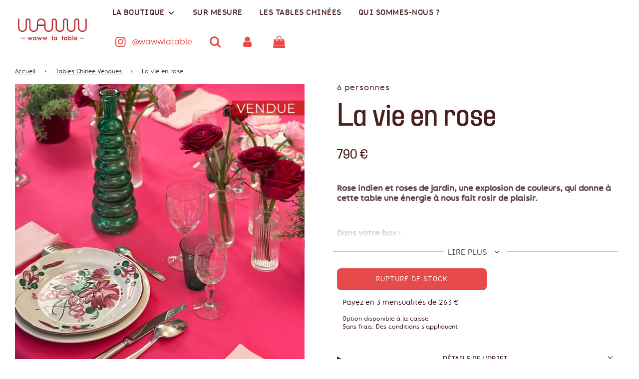

--- FILE ---
content_type: text/html; charset=utf-8
request_url: https://waww.fr/collections/tables-chinee-vendues/products/la-vie-en-rose
body_size: 57073
content:
<!doctype html>
<html class="no-js" lang="fr">
<head>
	<script id="pandectes-rules">   /* PANDECTES-GDPR: DO NOT MODIFY AUTO GENERATED CODE OF THIS SCRIPT */      window.PandectesSettings = {"store":{"plan":"premium","theme":"Flow Waww","primaryLocale":"fr","adminMode":false},"tsPublished":1699956977,"declaration":{"showPurpose":false,"showProvider":false,"showDateGenerated":false},"language":{"languageMode":"Multilingual","fallbackLanguage":"fr","languageDetection":"browser","languagesSupported":["en","de"]},"texts":{"managed":{"headerText":{"de":"Wir respektieren deine Privatsphäre","en":"We respect your privacy","fr":"Nous respectons votre vie privée"},"consentText":{"de":"Diese Website verwendet Cookies, um Ihnen das beste Erlebnis zu bieten.","en":"This website uses cookies to ensure you get the best experience.","fr":"Ce site utilise des cookies pour vous garantir la meilleure expérience."},"dismissButtonText":{"de":"Okay","en":"Ok","fr":"D'accord"},"linkText":{"de":"Mehr erfahren","en":"Learn more","fr":"En savoir plus"},"imprintText":{"de":"Impressum","en":"Imprint","fr":"Imprint"},"preferencesButtonText":{"de":"Einstellungen","en":"Preferences","fr":"Préférences"},"allowButtonText":{"de":"Annehmen","en":"Accept","fr":"J'accepte"},"denyButtonText":{"de":"Ablehnen","en":"Decline","fr":"Déclin"},"leaveSiteButtonText":{"de":"Diese Seite verlassen","en":"Leave this site","fr":"Quitter ce site"},"cookiePolicyText":{"de":"Cookie-Richtlinie","en":"Cookie policy","fr":"Politique de cookies"},"preferencesPopupTitleText":{"de":"Einwilligungseinstellungen verwalten","en":"Manage consent preferences","fr":"Gérer les préférences de consentement"},"preferencesPopupIntroText":{"de":"Wir verwenden Cookies, um die Funktionalität der Website zu optimieren, die Leistung zu analysieren und Ihnen ein personalisiertes Erlebnis zu bieten. Einige Cookies sind für den ordnungsgemäßen Betrieb der Website unerlässlich. Diese Cookies können nicht deaktiviert werden. In diesem Fenster können Sie Ihre Präferenzen für Cookies verwalten.","en":"We use cookies to optimize website functionality, analyze the performance, and provide personalized experience to you. Some cookies are essential to make the website operate and function correctly. Those cookies cannot be disabled. In this window you can manage your preference of cookies.","fr":"Nous utilisons des cookies pour optimiser les fonctionnalités du site Web, analyser les performances et vous offrir une expérience personnalisée. Certains cookies sont indispensables au bon fonctionnement du site. Ces cookies ne peuvent pas être désactivés. Dans cette fenêtre, vous pouvez gérer votre préférence de cookies."},"preferencesPopupCloseButtonText":{"de":"Schließen","en":"Close","fr":"Fermer"},"preferencesPopupAcceptAllButtonText":{"de":"Alles Akzeptieren","en":"Accept all","fr":"Accepter tout"},"preferencesPopupRejectAllButtonText":{"de":"Alles ablehnen","en":"Reject all","fr":"Tout rejeter"},"preferencesPopupSaveButtonText":{"de":"Auswahl speichern","en":"Save preferences","fr":"Enregistrer les préférences"},"accessSectionTitleText":{"de":"Datenübertragbarkeit","en":"Data portability","fr":"Portabilité des données"},"accessSectionParagraphText":{"de":"Sie haben das Recht, jederzeit auf Ihre Daten zuzugreifen.","en":"You have the right to request access to your data at any time.","fr":"Vous avez le droit d'accéder à vos données à tout moment."},"rectificationSectionTitleText":{"de":"Datenberichtigung","en":"Data Rectification","fr":"Rectification des données"},"rectificationSectionParagraphText":{"de":"Sie haben das Recht, die Aktualisierung Ihrer Daten zu verlangen, wann immer Sie dies für angemessen halten.","en":"You have the right to request your data to be updated whenever you think it is appropriate.","fr":"Vous avez le droit de demander la mise à jour de vos données chaque fois que vous le jugez approprié."},"erasureSectionTitleText":{"de":"Recht auf Vergessenwerden","en":"Right to be forgotten","fr":"Droit à l'oubli"},"erasureSectionParagraphText":{"de":"Sie haben das Recht, die Löschung aller Ihrer Daten zu verlangen. Danach können Sie nicht mehr auf Ihr Konto zugreifen.","en":"You have the right to ask all your data to be erased. After that, you will no longer be able to access your account.","fr":"Vous avez le droit de demander que toutes vos données soient effacées."},"declIntroText":{"de":"Wir verwenden Cookies, um die Funktionalität der Website zu optimieren, die Leistung zu analysieren und Ihnen ein personalisiertes Erlebnis zu bieten. Einige Cookies sind für den ordnungsgemäßen Betrieb der Website unerlässlich. Diese Cookies können nicht deaktiviert werden. In diesem Fenster können Sie Ihre Präferenzen für Cookies verwalten.","en":"We use cookies to optimize website functionality, analyze the performance, and provide personalized experience to you. Some cookies are essential to make the website operate and function correctly. Those cookies cannot be disabled. In this window you can manage your preference of cookies.","fr":"Nous utilisons des cookies pour optimiser les fonctionnalités du site Web, analyser les performances et vous offrir une expérience personnalisée. Certains cookies sont indispensables au bon fonctionnement et au bon fonctionnement du site Web. Ces cookies ne peuvent pas être désactivés. Dans cette fenêtre, vous pouvez gérer vos préférences en matière de cookies."}},"categories":{"strictlyNecessaryCookiesTitleText":{"de":"Unbedingt erforderlich","en":"Strictly necessary cookies","fr":"Cookies strictement nécessaires"},"functionalityCookiesTitleText":{"de":"Funktionale Cookies","en":"Functional cookies","fr":"Cookies fonctionnels"},"performanceCookiesTitleText":{"de":"Performance-Cookies","en":"Performance cookies","fr":"Cookies de performances"},"targetingCookiesTitleText":{"de":"Targeting-Cookies","en":"Targeting cookies","fr":"Cookies de ciblage"},"unclassifiedCookiesTitleText":{"de":"Unklassifizierte Cookies","en":"Unclassified cookies","fr":"Cookies non classés"},"strictlyNecessaryCookiesDescriptionText":{"de":"Diese Cookies sind unerlässlich, damit Sie sich auf der Website bewegen und ihre Funktionen nutzen können, z. B. den Zugriff auf sichere Bereiche der Website. Ohne diese Cookies kann die Website nicht richtig funktionieren.","en":"These cookies are essential to enable you to navigate our site and use its features, such as accessing secure areas of the website. The website cannot function properly without these cookies.","fr":"Ces cookies sont essentiels pour vous permettre de naviguer notre site et d'utiliser ses fonctionnalités, telles que l'accès aux zones sécurisées du site Web. Le site Web ne peut pas fonctionner correctement sans ces cookies."},"functionalityCookiesDescriptionText":{"de":"Diese Cookies ermöglichen es der Website, verbesserte Funktionalität und Personalisierung bereitzustellen. Sie können von uns oder von Drittanbietern gesetzt werden, deren Dienste wir auf unseren Seiten hinzugefügt haben. Wenn Sie diese Cookies nicht zulassen, funktionieren einige oder alle dieser Dienste möglicherweise nicht richtig.","en":"These cookies allow the site to provide enhanced functionality and personalization. They may be set by us or by third-party providers whose services we have added to our pages. If you do not allow these cookies, some of these services may not function properly.","fr":"Ces cookies permettent au site de fournir des fonctionnalités et une personnalisation améliorées. Ils peuvent être définis par nous ou par des fournisseurs tiers dont nous avons ajouté les services à nos pages. Si vous n'autorisez pas ces cookies, certains ou tous ces services peuvent ne pas fonctionner correctement."},"performanceCookiesDescriptionText":{"de":"Diese Cookies ermöglichen es uns, die Leistung unserer Website zu überwachen und zu verbessern. Sie ermöglichen es uns beispielsweise, Besuche zu zählen, Verkehrsquellen zu identifizieren und zu sehen, welche Teile der Website am beliebtesten sind.","en":"These cookies enable us to monitor and improve the performance of our website. For example, they allow us to count visits, identify traffic sources and see which parts of the site are most popular.","fr":"Ces cookies nous permettent de surveiller et d'améliorer les performances de notre site. Par exemple, ils nous permettent de compter les visites, d'identifier les sources de trafic et de voir quelles parties du site sont les plus populaires."},"targetingCookiesDescriptionText":{"de":"Diese Cookies können von unseren Werbepartnern über unsere Website gesetzt werden. Sie können von diesen Unternehmen verwendet werden, um ein Profil Ihrer Interessen zu erstellen und Ihnen relevante Werbung auf anderen Websites anzuzeigen. Sie speichern keine direkten personenbezogenen Daten, sondern basieren auf der eindeutigen Identifizierung Ihres Browsers und Ihres Internetgeräts. Wenn Sie diese Cookies nicht zulassen, erleben Sie weniger zielgerichtete Werbung.","en":"Select Translation\nThese cookies are set by our advertising partners and may be used to build a profile of your interests and show you relevant advertisements on other sites. They do not directly store personal information, but are based on the unique identification of your equipment. If you disable these cookies, the number of advertisements you will see will not decrease, but they will be less targeted.","fr":"Ces cookies sont installés par nos partenaires publicitaires et peuvent être utilisés pour établir un profil de vos intérêts et vous montrer des publicités pertinentes sur d'autres sites. Ils ne stockent pas directement d'informations personnelles, mais sont basés sur l'identification unique de votre équipement. Si vous désactivez ces cookies, le nombre de publicités que vous verrez ne diminue pas, mais elles seront moins ciblées."},"unclassifiedCookiesDescriptionText":{"de":"Unklassifizierte Cookies sind Cookies, die wir gerade zusammen mit den Anbietern einzelner Cookies klassifizieren.","en":"Unclassified cookies are cookies that we are in the process of classifying, together with the providers of individual cookies.","fr":"Les cookies non classés sont des cookies que nous sommes en train de classer avec les fournisseurs de cookies individuels."}},"auto":{"declName":{"de":"Name","en":"Name","fr":"Nom"},"declPath":{"de":"Weg","en":"Path","fr":"Chemin"},"declType":{"de":"Typ","en":"Type","fr":"Type"},"declDomain":{"de":"Domain","en":"Domain","fr":"Domaine"},"declPurpose":{"de":"Zweck","en":"Purpose","fr":"But"},"declProvider":{"de":"Anbieter","en":"Provider","fr":"Fournisseur"},"declRetention":{"de":"Zurückbehaltung","en":"Retention","fr":"Rétention"},"declFirstParty":{"de":"First-party","en":"First-party","fr":"First-party"},"declThirdParty":{"de":"Drittanbieter","en":"Third-party","fr":"Tierce personne"},"declSeconds":{"de":"Sekunden","en":"seconds","fr":"secondes"},"declMinutes":{"de":"Protokoll","en":"minutes","fr":"minutes"},"declHours":{"de":"Std.","en":"hours","fr":"heures"},"declDays":{"de":"Tage","en":"days","fr":"jours"},"declMonths":{"de":"Monate","en":"months","fr":"mois"},"declYears":{"de":"Jahre","en":"years","fr":"années"},"declSession":{"de":"Sitzung","en":"Session","fr":"Session"},"cookiesDetailsText":{"de":"Cookie-Details","en":"Cookies details","fr":"Détails des cookies"},"preferencesPopupAlwaysAllowedText":{"de":"Immer erlaubt","en":"Always allowed","fr":"Toujours permis"},"submitButton":{"de":"einreichen","en":"Submit","fr":"Soumettre"},"submittingButton":{"de":"Senden...","en":"Submitting...","fr":"Soumission..."},"cancelButton":{"de":"Abbrechen","en":"Cancel","fr":"Annuler"},"guestsSupportInfoText":{"de":"Bitte loggen Sie sich mit Ihrem Kundenkonto ein, um fortzufahren.","en":"Please login with your customer account to further proceed.","fr":"Veuillez vous connecter avec votre compte client pour continuer."},"guestsSupportEmailPlaceholder":{"de":"E-Mail-Addresse","en":"E-mail address","fr":"Adresse e-mail"},"guestsSupportEmailValidationError":{"de":"Email ist ungültig","en":"Email is not valid","fr":"L'email n'est pas valide"},"guestsSupportEmailSuccessTitle":{"de":"Vielen Dank für die Anfrage","en":"Thank you for your request","fr":"Merci pour votre requête"},"guestsSupportEmailFailureTitle":{"de":"Ein Problem ist aufgetreten","en":"A problem occurred","fr":"Un problème est survenu"},"guestsSupportEmailSuccessMessage":{"de":"Wenn Sie als Kunde dieses Shops registriert sind, erhalten Sie in Kürze eine E-Mail mit Anweisungen zum weiteren Vorgehen.","en":"If you are registered as a customer of this store, you will soon receive an email with instructions on how to proceed.","fr":"Si vous êtes inscrit en tant que client de ce magasin, vous recevrez bientôt un e-mail avec des instructions sur la marche à suivre."},"guestsSupportEmailFailureMessage":{"de":"Ihre Anfrage wurde nicht übermittelt. Bitte versuchen Sie es erneut und wenn das Problem weiterhin besteht, wenden Sie sich an den Shop-Inhaber, um Hilfe zu erhalten.","en":"Your request was not submitted. Please try again and if problem persists, contact store owner for assistance.","fr":"Votre demande n'a pas été soumise. Veuillez réessayer et si le problème persiste, contactez le propriétaire du magasin pour obtenir de l'aide."},"confirmationSuccessTitle":{"de":"Ihre Anfrage wurde bestätigt","en":"Your request is verified","fr":"Votre demande est vérifiée"},"confirmationFailureTitle":{"de":"Ein Problem ist aufgetreten","en":"A problem occurred","fr":"Un problème est survenu"},"confirmationSuccessMessage":{"de":"Wir werden uns in Kürze zu Ihrem Anliegen bei Ihnen melden.","en":"We will soon get back to you as to your request.","fr":"Nous reviendrons rapidement vers vous quant à votre demande."},"confirmationFailureMessage":{"de":"Ihre Anfrage wurde nicht bestätigt. Bitte versuchen Sie es erneut und wenn das Problem weiterhin besteht, wenden Sie sich an den Ladenbesitzer, um Hilfe zu erhalten","en":"Your request was not verified. Please try again and if problem persists, contact store owner for assistance","fr":"Votre demande n'a pas été vérifiée. Veuillez réessayer et si le problème persiste, contactez le propriétaire du magasin pour obtenir de l'aide"},"consentSectionTitleText":{"de":"Ihre Cookie-Einwilligung","en":"Your cookie consent","fr":"Votre consentement aux cookies"},"consentSectionNoConsentText":{"de":"Sie haben der Cookie-Richtlinie dieser Website nicht zugestimmt.","en":"You have not consented to the cookies policy of this website.","fr":"Vous n'avez pas consenti à la politique de cookies de ce site Web."},"consentSectionConsentedText":{"de":"Sie haben der Cookie-Richtlinie dieser Website zugestimmt am","en":"You consented to the cookies policy of this website on","fr":"Vous avez consenti à la politique de cookies de ce site Web sur"},"consentStatus":{"de":"Einwilligungspräferenz","en":"Consent preference","fr":"Préférence de consentement"},"consentDate":{"de":"Zustimmungsdatum","en":"Consent date","fr":"Date de consentement"},"consentId":{"de":"Einwilligungs-ID","en":"Consent ID","fr":"ID de consentement"},"consentSectionChangeConsentActionText":{"de":"Einwilligungspräferenz ändern","en":"Change consent preference","fr":"Modifier la préférence de consentement"},"accessSectionGDPRRequestsActionText":{"de":"Anfragen betroffener Personen","en":"Data subject requests","fr":"Demandes des personnes concernées"},"accessSectionAccountInfoActionText":{"de":"persönliche Daten","en":"Personal data","fr":"Données personnelles"},"accessSectionOrdersRecordsActionText":{"de":"Aufträge","en":"Orders","fr":"Ordres"},"accessSectionDownloadReportActionText":{"de":"Alles herunterladen","en":"Request export","fr":"Tout télécharger"},"rectificationCommentPlaceholder":{"de":"Beschreiben Sie, was Sie aktualisieren möchten","en":"Describe what you want to be updated","fr":"Décrivez ce que vous souhaitez mettre à jour"},"rectificationCommentValidationError":{"de":"Kommentar ist erforderlich","en":"Comment is required","fr":"Un commentaire est requis"},"rectificationSectionEditAccountActionText":{"de":"Fordern Sie ein Update an","en":"Request an update","fr":"Demander une mise à jour"},"erasureSectionRequestDeletionActionText":{"de":"Löschung personenbezogener Daten anfordern","en":"Request personal data deletion","fr":"Demander la suppression des données personnelles"}}},"library":{"previewMode":false,"fadeInTimeout":5000,"defaultBlocked":7,"showLink":true,"showImprintLink":false,"enabled":true,"cookie":{"name":"_pandectes_gdpr","expiryDays":365,"secure":true,"domain":""},"dismissOnScroll":false,"dismissOnWindowClick":false,"dismissOnTimeout":false,"palette":{"popup":{"background":"#EDEFF5","backgroundForCalculations":{"a":1,"b":245,"g":239,"r":237},"text":"#000000"},"button":{"background":"#4B81E8","backgroundForCalculations":{"a":1,"b":232,"g":129,"r":75},"text":"#FFFFFF","textForCalculation":{"a":1,"b":255,"g":255,"r":255},"border":"transparent"}},"content":{"href":"https://waww.fr/policies/privacy-policy","imprintHref":"/","close":"&#10005;","target":"_blank","logo":""},"window":"<div role=\"dialog\" aria-live=\"polite\" aria-label=\"cookieconsent\" aria-describedby=\"cookieconsent:desc\" id=\"pandectes-banner\" class=\"cc-window-wrapper cc-bottom-left-wrapper\"><div class=\"pd-cookie-banner-window cc-window {{classes}}\"><!--googleoff: all-->{{children}}<!--googleon: all--></div></div>","compliance":{"custom":"<div class=\"cc-compliance cc-highlight\">{{preferences}}{{allow}}</div>"},"type":"custom","layouts":{"basic":"{{header}}{{messagelink}}{{compliance}}"},"position":"bottom-left","theme":"block","revokable":false,"animateRevokable":false,"revokableReset":false,"revokableLogoUrl":"https://cdn.shopify.com/s/files/1/0496/6665/4362/t/19/assets/pandectes-reopen-logo.png?v=1696867965","revokablePlacement":"bottom-left","revokableMarginHorizontal":15,"revokableMarginVertical":15,"static":false,"autoAttach":true,"hasTransition":true,"blacklistPage":[""]},"geolocation":{"brOnly":false,"caOnly":false,"chOnly":false,"euOnly":false,"jpOnly":false,"thOnly":false,"canadaOnly":false,"globalVisibility":true},"dsr":{"guestsSupport":true,"accessSectionDownloadReportAuto":true},"banner":{"resetTs":1653903180,"extraCss":"        .cc-banner-logo {max-width: 24em!important;}    @media(min-width: 768px) {.cc-window.cc-floating{max-width: 24em!important;width: 24em!important;}}    .cc-message, .cc-header, .cc-logo {text-align: left}    .cc-window-wrapper{z-index: 2147483647;}    .cc-window{z-index: 2147483647;font-family: inherit;}    .cc-header{font-family: inherit;}    .pd-cp-ui{font-family: inherit; background-color: #EDEFF5;color:#000000;}    button.pd-cp-btn, a.pd-cp-btn{background-color:#4B81E8;color:#FFFFFF!important;}    input + .pd-cp-preferences-slider{background-color: rgba(0, 0, 0, 0.3)}    .pd-cp-scrolling-section::-webkit-scrollbar{background-color: rgba(0, 0, 0, 0.3)}    input:checked + .pd-cp-preferences-slider{background-color: rgba(0, 0, 0, 1)}    .pd-cp-scrolling-section::-webkit-scrollbar-thumb {background-color: rgba(0, 0, 0, 1)}    .pd-cp-ui-close{color:#000000;}    .pd-cp-preferences-slider:before{background-color: #EDEFF5}    .pd-cp-title:before {border-color: #000000!important}    .pd-cp-preferences-slider{background-color:#000000}    .pd-cp-toggle{color:#000000!important}    @media(max-width:699px) {.pd-cp-ui-close-top svg {fill: #000000}}    .pd-cp-toggle:hover,.pd-cp-toggle:visited,.pd-cp-toggle:active{color:#000000!important}    .pd-cookie-banner-window {box-shadow: 0 0 18px rgb(0 0 0 / 20%);}  ","customJavascript":null,"showPoweredBy":false,"hybridStrict":false,"cookiesBlockedByDefault":"7","isActive":true,"implicitSavePreferences":true,"cookieIcon":false,"blockBots":false,"showCookiesDetails":true,"hasTransition":true,"blockingPage":false,"showOnlyLandingPage":false,"leaveSiteUrl":"https://www.google.com","linkRespectStoreLang":true},"cookies":{"0":[{"name":"secure_customer_sig","domain":"waww.fr","path":"/","provider":"Shopify","firstParty":true,"retention":"1 year(s)","expires":1,"unit":"declYears","purpose":{"de":"Wird im Zusammenhang mit dem Kundenlogin verwendet.","en":"Used in connection with customer login.","fr":"Utilisé en relation avec la connexion client."}},{"name":"_secure_session_id","domain":"waww.fr","path":"/","provider":"Shopify","firstParty":true,"retention":"1 year(s)","expires":1,"unit":"declYears","purpose":{"de":"Wird in Verbindung mit der Navigation durch eine Storefront verwendet.","en":"Used in connection with navigation through a storefront.","fr":"Utilisé en relation avec la navigation dans une vitrine."}}],"1":[{"name":"_shopify_sa_t","domain":".waww.fr","path":"/","provider":"Shopify","firstParty":true,"retention":"1 year(s)","expires":1,"unit":"declYears","purpose":{"de":"Shopify-Analysen in Bezug auf Marketing und Empfehlungen.","en":"Shopify analytics relating to marketing & referrals.","fr":"Analyses Shopify relatives au marketing et aux références."}},{"name":"_orig_referrer","domain":".waww.fr","path":"/","provider":"Shopify","firstParty":true,"retention":"1 year(s)","expires":1,"unit":"declYears","purpose":{"de":"Verfolgt Zielseiten.","en":"Tracks landing pages.","fr":"Suit les pages de destination."}},{"name":"_shopify_y","domain":".waww.fr","path":"/","provider":"Shopify","firstParty":true,"retention":"1 year(s)","expires":1,"unit":"declYears","purpose":{"de":"Shopify-Analysen.","en":"Shopify analytics.","fr":"Analyses Shopify."}},{"name":"soundest-views","domain":".waww.fr","path":"/","provider":"Omnisend","firstParty":true,"retention":"Session","expires":1,"unit":"declSession","purpose":{"de":"Wird verwendet, um die Anzahl der Seitenaufrufe in einer Sitzung zu zählen.","en":"Used to count number of pageview in a session.","fr":""}},{"name":"_shopify_sa_p","domain":".waww.fr","path":"/","provider":"Shopify","firstParty":true,"retention":"1 year(s)","expires":1,"unit":"declYears","purpose":{"de":"Shopify-Analysen in Bezug auf Marketing und Empfehlungen.","en":"Shopify analytics relating to marketing & referrals.","fr":"Analyses Shopify relatives au marketing et aux références."}},{"name":"localization","domain":"waww.fr","path":"/","provider":"Unknown","firstParty":true,"retention":"1 year(s)","expires":1,"unit":"declYears","purpose":{"de":"Lokalisierung von Shopify-Shops","en":"Shopify store localization","fr":"Maintain selected language"}},{"name":"_landing_page","domain":".waww.fr","path":"/","provider":"Shopify","firstParty":true,"retention":"1 year(s)","expires":1,"unit":"declYears","purpose":{"de":"Verfolgt Zielseiten.","en":"Tracks landing pages.","fr":"Suit les pages de destination."}},{"name":"_shopify_s","domain":".waww.fr","path":"/","provider":"Shopify","firstParty":true,"retention":"1 year(s)","expires":1,"unit":"declYears","purpose":{"de":"Shopify-Analysen.","en":"Shopify analytics.","fr":"Analyses Shopify."}},{"name":"_y","domain":".waww.fr","path":"/","provider":"Shopify","firstParty":true,"retention":"1 year(s)","expires":1,"unit":"declYears","purpose":{"de":"Shopify-Analysen.","en":"Shopify analytics.","fr":"Analyses Shopify."}},{"name":"_s","domain":".waww.fr","path":"/","provider":"Shopify","firstParty":true,"retention":"1 year(s)","expires":1,"unit":"declYears","purpose":{"de":"Shopify-Analysen.","en":"Shopify analytics.","fr":"Analyses Shopify."}}],"2":[{"name":"_gid","domain":".waww.fr","path":"/","provider":"Google","firstParty":true,"retention":"1 year(s)","expires":1,"unit":"declYears","purpose":{"de":"Cookie wird von Google Analytics platziert, um Seitenaufrufe zu zählen und zu verfolgen.","en":"Cookie is placed by Google Analytics to count and track pageviews.","fr":"Le cookie est placé par Google Analytics pour compter et suivre les pages vues."}},{"name":"_gat","domain":".waww.fr","path":"/","provider":"Google","firstParty":true,"retention":"1 year(s)","expires":1,"unit":"declYears","purpose":{"de":"Cookie wird von Google Analytics platziert, um Anfragen von Bots zu filtern.","en":"Cookie is placed by Google Analytics to filter requests from bots.","fr":"Le cookie est placé par Google Analytics pour filtrer les requêtes des bots."}},{"name":"_ga","domain":".waww.fr","path":"/","provider":"Google","firstParty":true,"retention":"1 year(s)","expires":1,"unit":"declYears","purpose":{"de":"Cookie wird von Google Analytics mit unbekannter Funktionalität gesetzt","en":"Cookie is set by Google Analytics with unknown functionality","fr":"Le cookie est défini par Google Analytics avec une fonctionnalité inconnue"}}],"4":[{"name":"omnisendSessionID","domain":".waww.fr","path":"/","provider":"Omnisend","firstParty":true,"retention":"1 year(s)","expires":1,"unit":"declYears","purpose":{"de":"Wird verwendet, um eine Sitzung eines anonymen Kontakts oder eines Kontakts zu identifizieren.","en":"Used to identify a session of an anonymous contact or a contact.","fr":""}},{"name":"omnisendAnonymousID","domain":".waww.fr","path":"/","provider":"Omnisend","firstParty":true,"retention":"1 year(s)","expires":1,"unit":"declYears","purpose":{"de":"Dieses Cookie wird verwendet, um eine Sitzung eines anonymen Kontakts oder eines Kontakts zu identifizieren.","en":"This cookie is used to identify a session of an anonymous contact or a contact.","fr":"Ce cookie est utilisé pour identifier une session d'un contact anonyme ou d'un contact."}},{"name":"_fbp","domain":".waww.fr","path":"/","provider":"Facebook","firstParty":true,"retention":"1 year(s)","expires":1,"unit":"declYears","purpose":{"de":"Cookie wird von Facebook platziert, um Besuche auf Websites zu verfolgen.","en":"Cookie is placed by Facebook to track visits across websites.","fr":"Le cookie est placé par Facebook pour suivre les visites sur les sites Web."}},{"name":"soundestID","domain":".waww.fr","path":"/","provider":"Omnisend","firstParty":true,"retention":"Session","expires":1,"unit":"declSession","purpose":{"de":"Wird verwendet, um einen anonymen Kontakt zu identifizieren.","en":"Used to identify an anonymous contact.","fr":""}}],"8":[]},"blocker":{"isActive":false,"googleConsentMode":{"id":"","analyticsId":"","isActive":true,"adStorageCategory":4,"analyticsStorageCategory":2,"personalizationStorageCategory":1,"functionalityStorageCategory":1,"customEvent":true,"securityStorageCategory":0,"redactData":true,"urlPassthrough":false},"facebookPixel":{"id":"","isActive":false,"ldu":false},"rakuten":{"isActive":false,"cmp":false,"ccpa":false},"gpcIsActive":false,"defaultBlocked":7,"patterns":{"whiteList":[],"blackList":{"1":[],"2":[],"4":[],"8":[]},"iframesWhiteList":[],"iframesBlackList":{"1":[],"2":[],"4":[],"8":[]},"beaconsWhiteList":[],"beaconsBlackList":{"1":[],"2":[],"4":[],"8":[]}}}}      !function(){"use strict";window.PandectesRules=window.PandectesRules||{},window.PandectesRules.manualBlacklist={1:[],2:[],4:[]},window.PandectesRules.blacklistedIFrames={1:[],2:[],4:[]},window.PandectesRules.blacklistedCss={1:[],2:[],4:[]},window.PandectesRules.blacklistedBeacons={1:[],2:[],4:[]};var e="javascript/blocked",t="_pandectes_gdpr";function n(e){return new RegExp(e.replace(/[/\\.+?$()]/g,"\\$&").replace("*","(.*)"))}var r=function(e){try{return JSON.parse(e)}catch(e){return!1}},a=function(e){var t=arguments.length>1&&void 0!==arguments[1]?arguments[1]:"log",n=new URLSearchParams(window.location.search);n.get("log")&&console[t]("PandectesRules: ".concat(e))};function i(e,t){var n=Object.keys(e);if(Object.getOwnPropertySymbols){var r=Object.getOwnPropertySymbols(e);t&&(r=r.filter((function(t){return Object.getOwnPropertyDescriptor(e,t).enumerable}))),n.push.apply(n,r)}return n}function s(e){for(var t=1;t<arguments.length;t++){var n=null!=arguments[t]?arguments[t]:{};t%2?i(Object(n),!0).forEach((function(t){o(e,t,n[t])})):Object.getOwnPropertyDescriptors?Object.defineProperties(e,Object.getOwnPropertyDescriptors(n)):i(Object(n)).forEach((function(t){Object.defineProperty(e,t,Object.getOwnPropertyDescriptor(n,t))}))}return e}function o(e,t,n){return t in e?Object.defineProperty(e,t,{value:n,enumerable:!0,configurable:!0,writable:!0}):e[t]=n,e}function c(e,t){return function(e){if(Array.isArray(e))return e}(e)||function(e,t){var n=null==e?null:"undefined"!=typeof Symbol&&e[Symbol.iterator]||e["@@iterator"];if(null==n)return;var r,a,i=[],s=!0,o=!1;try{for(n=n.call(e);!(s=(r=n.next()).done)&&(i.push(r.value),!t||i.length!==t);s=!0);}catch(e){o=!0,a=e}finally{try{s||null==n.return||n.return()}finally{if(o)throw a}}return i}(e,t)||u(e,t)||function(){throw new TypeError("Invalid attempt to destructure non-iterable instance.\nIn order to be iterable, non-array objects must have a [Symbol.iterator]() method.")}()}function l(e){return function(e){if(Array.isArray(e))return d(e)}(e)||function(e){if("undefined"!=typeof Symbol&&null!=e[Symbol.iterator]||null!=e["@@iterator"])return Array.from(e)}(e)||u(e)||function(){throw new TypeError("Invalid attempt to spread non-iterable instance.\nIn order to be iterable, non-array objects must have a [Symbol.iterator]() method.")}()}function u(e,t){if(e){if("string"==typeof e)return d(e,t);var n=Object.prototype.toString.call(e).slice(8,-1);return"Object"===n&&e.constructor&&(n=e.constructor.name),"Map"===n||"Set"===n?Array.from(e):"Arguments"===n||/^(?:Ui|I)nt(?:8|16|32)(?:Clamped)?Array$/.test(n)?d(e,t):void 0}}function d(e,t){(null==t||t>e.length)&&(t=e.length);for(var n=0,r=new Array(t);n<t;n++)r[n]=e[n];return r}var f=!(void 0===window.dataLayer||!Array.isArray(window.dataLayer)||!window.dataLayer.some((function(e){return"pandectes_full_scan"===e.event})));a("userAgent -> ".concat(window.navigator.userAgent.substring(0,50)));var p=function(){var e,n=arguments.length>0&&void 0!==arguments[0]?arguments[0]:t,a="; "+document.cookie,i=a.split("; "+n+"=");if(i.length<2)e={};else{var s=i.pop(),o=s.split(";");e=window.atob(o.shift())}var c=r(e);return!1!==c?c:e}(),g=window.PandectesSettings,y=g.banner.isActive,h=g.blocker.defaultBlocked,m=p&&null!==p.preferences&&void 0!==p.preferences?p.preferences:null,w=f?0:y?null===m?h:m:0,v={1:0==(1&w),2:0==(2&w),4:0==(4&w)},b=window.PandectesSettings.blocker.patterns,k=b.blackList,L=b.whiteList,S=b.iframesBlackList,P=b.iframesWhiteList,A=b.beaconsBlackList,C=b.beaconsWhiteList,_={blackList:[],whiteList:[],iframesBlackList:{1:[],2:[],4:[],8:[]},iframesWhiteList:[],beaconsBlackList:{1:[],2:[],4:[],8:[]},beaconsWhiteList:[]};[1,2,4].map((function(e){var t;v[e]||((t=_.blackList).push.apply(t,l(k[e].length?k[e].map(n):[])),_.iframesBlackList[e]=S[e].length?S[e].map(n):[],_.beaconsBlackList[e]=A[e].length?A[e].map(n):[])})),_.whiteList=L.length?L.map(n):[],_.iframesWhiteList=P.length?P.map(n):[],_.beaconsWhiteList=C.length?C.map(n):[];var B={scripts:[],iframes:{1:[],2:[],4:[]},beacons:{1:[],2:[],4:[]},css:{1:[],2:[],4:[]}},O=function(t,n){return t&&(!n||n!==e)&&(!_.blackList||_.blackList.some((function(e){return e.test(t)})))&&(!_.whiteList||_.whiteList.every((function(e){return!e.test(t)})))},E=function(e){var t=e.getAttribute("src");return _.blackList&&_.blackList.every((function(e){return!e.test(t)}))||_.whiteList&&_.whiteList.some((function(e){return e.test(t)}))},I=function(e,t){var n=_.iframesBlackList[t],r=_.iframesWhiteList;return e&&(!n||n.some((function(t){return t.test(e)})))&&(!r||r.every((function(t){return!t.test(e)})))},j=function(e,t){var n=_.beaconsBlackList[t],r=_.beaconsWhiteList;return e&&(!n||n.some((function(t){return t.test(e)})))&&(!r||r.every((function(t){return!t.test(e)})))},R=new MutationObserver((function(e){for(var t=0;t<e.length;t++)for(var n=e[t].addedNodes,r=0;r<n.length;r++){var a=n[r],i=a.dataset&&a.dataset.cookiecategory;if(1===a.nodeType&&"LINK"===a.tagName){var s=a.dataset&&a.dataset.href;if(s&&i)switch(i){case"functionality":case"C0001":B.css[1].push(s);break;case"performance":case"C0002":B.css[2].push(s);break;case"targeting":case"C0003":B.css[4].push(s)}}}})),T=new MutationObserver((function(t){for(var n=0;n<t.length;n++)for(var r=t[n].addedNodes,a=function(t){var n=r[t],a=n.src||n.dataset&&n.dataset.src,i=n.dataset&&n.dataset.cookiecategory;if(1===n.nodeType&&"IFRAME"===n.tagName){if(a){var s=!1;I(a,1)||"functionality"===i||"C0001"===i?(s=!0,B.iframes[1].push(a)):I(a,2)||"performance"===i||"C0002"===i?(s=!0,B.iframes[2].push(a)):(I(a,4)||"targeting"===i||"C0003"===i)&&(s=!0,B.iframes[4].push(a)),s&&(n.removeAttribute("src"),n.setAttribute("data-src",a))}}else if(1===n.nodeType&&"IMG"===n.tagName){if(a){var o=!1;j(a,1)?(o=!0,B.beacons[1].push(a)):j(a,2)?(o=!0,B.beacons[2].push(a)):j(a,4)&&(o=!0,B.beacons[4].push(a)),o&&(n.removeAttribute("src"),n.setAttribute("data-src",a))}}else if(1===n.nodeType&&"LINK"===n.tagName){var c=n.dataset&&n.dataset.href;if(c&&i)switch(i){case"functionality":case"C0001":B.css[1].push(c);break;case"performance":case"C0002":B.css[2].push(c);break;case"targeting":case"C0003":B.css[4].push(c)}}else if(1===n.nodeType&&"SCRIPT"===n.tagName){var l=n.type,u=!1;if(O(a,l))u=!0;else if(a&&i)switch(i){case"functionality":case"C0001":u=!0,window.PandectesRules.manualBlacklist[1].push(a);break;case"performance":case"C0002":u=!0,window.PandectesRules.manualBlacklist[2].push(a);break;case"targeting":case"C0003":u=!0,window.PandectesRules.manualBlacklist[4].push(a)}if(u){B.scripts.push([n,l]),n.type=e;n.addEventListener("beforescriptexecute",(function t(r){n.getAttribute("type")===e&&r.preventDefault(),n.removeEventListener("beforescriptexecute",t)})),n.parentElement&&n.parentElement.removeChild(n)}}},i=0;i<r.length;i++)a(i)})),x=document.createElement,N={src:Object.getOwnPropertyDescriptor(HTMLScriptElement.prototype,"src"),type:Object.getOwnPropertyDescriptor(HTMLScriptElement.prototype,"type")};window.PandectesRules.unblockCss=function(e){var t=B.css[e]||[];t.length&&a("Unblocking CSS for ".concat(e)),t.forEach((function(e){var t=document.querySelector('link[data-href^="'.concat(e,'"]'));t.removeAttribute("data-href"),t.href=e})),B.css[e]=[]},window.PandectesRules.unblockIFrames=function(e){var t=B.iframes[e]||[];t.length&&a("Unblocking IFrames for ".concat(e)),_.iframesBlackList[e]=[],t.forEach((function(e){var t=document.querySelector('iframe[data-src^="'.concat(e,'"]'));t.removeAttribute("data-src"),t.src=e})),B.iframes[e]=[]},window.PandectesRules.unblockBeacons=function(e){var t=B.beacons[e]||[];t.length&&a("Unblocking Beacons for ".concat(e)),_.beaconsBlackList[e]=[],t.forEach((function(e){var t=document.querySelector('img[data-src^="'.concat(e,'"]'));t.removeAttribute("data-src"),t.src=e})),B.beacons[e]=[]},window.PandectesRules.unblockInlineScripts=function(e){var t=1===e?"functionality":2===e?"performance":"targeting";document.querySelectorAll('script[type="javascript/blocked"][data-cookiecategory="'.concat(t,'"]')).forEach((function(e){var t=e.textContent;e.parentNode.removeChild(e);var n=document.createElement("script");n.type="text/javascript",n.textContent=t,document.body.appendChild(n)}))},window.PandectesRules.unblock=function(t){t.length<1?(_.blackList=[],_.whiteList=[],_.iframesBlackList=[],_.iframesWhiteList=[]):(_.blackList&&(_.blackList=_.blackList.filter((function(e){return t.every((function(t){return"string"==typeof t?!e.test(t):t instanceof RegExp?e.toString()!==t.toString():void 0}))}))),_.whiteList&&(_.whiteList=[].concat(l(_.whiteList),l(t.map((function(e){if("string"==typeof e){var t=".*"+n(e)+".*";if(_.whiteList.every((function(e){return e.toString()!==t.toString()})))return new RegExp(t)}else if(e instanceof RegExp&&_.whiteList.every((function(t){return t.toString()!==e.toString()})))return e;return null})).filter(Boolean)))));for(var r=document.querySelectorAll('script[type="'.concat(e,'"]')),i=0;i<r.length;i++){var s=r[i];E(s)&&(B.scripts.push([s,"application/javascript"]),s.parentElement.removeChild(s))}var o=0;l(B.scripts).forEach((function(e,t){var n=c(e,2),r=n[0],a=n[1];if(E(r)){for(var i=document.createElement("script"),s=0;s<r.attributes.length;s++){var l=r.attributes[s];"src"!==l.name&&"type"!==l.name&&i.setAttribute(l.name,r.attributes[s].value)}i.setAttribute("src",r.src),i.setAttribute("type",a||"application/javascript"),document.head.appendChild(i),B.scripts.splice(t-o,1),o++}})),0==_.blackList.length&&0===_.iframesBlackList[1].length&&0===_.iframesBlackList[2].length&&0===_.iframesBlackList[4].length&&0===_.beaconsBlackList[1].length&&0===_.beaconsBlackList[2].length&&0===_.beaconsBlackList[4].length&&(a("Disconnecting observers"),T.disconnect(),R.disconnect())};var M,D,W=window.PandectesSettings.store.adminMode,F=window.PandectesSettings.blocker;M=function(){!function(){var e=window.Shopify.trackingConsent;try{var t=W&&!window.Shopify.AdminBarInjector,n={preferences:0==(1&w)||f||t,analytics:0==(2&w)||f||t,marketing:0==(4&w)||f||t};e.firstPartyMarketingAllowed()===n.marketing&&e.analyticsProcessingAllowed()===n.analytics&&e.preferencesProcessingAllowed()===n.preferences||e.setTrackingConsent(n,(function(e){e&&e.error?a("Shopify.customerPrivacy API - failed to setTrackingConsent"):a("Shopify.customerPrivacy API - setTrackingConsent(".concat(JSON.stringify(n),")"))}))}catch(e){a("Shopify.customerPrivacy API - exception")}}(),function(){var e=window.Shopify.trackingConsent,t=e.currentVisitorConsent();if(F.gpcIsActive&&"CCPA"===e.getRegulation()&&"no"===t.gpc&&"yes"!==t.sale_of_data){var n={sale_of_data:!1};e.setTrackingConsent(n,(function(e){e&&e.error?a("Shopify.customerPrivacy API - failed to setTrackingConsent({".concat(JSON.stringify(n),")")):a("Shopify.customerPrivacy API - setTrackingConsent(".concat(JSON.stringify(n),")"))}))}}()},D=null,window.Shopify&&window.Shopify.loadFeatures&&window.Shopify.trackingConsent?M():D=setInterval((function(){window.Shopify&&window.Shopify.loadFeatures&&(clearInterval(D),window.Shopify.loadFeatures([{name:"consent-tracking-api",version:"0.1"}],(function(e){e?a("Shopify.customerPrivacy API - failed to load"):(a("Shopify.customerPrivacy API - loaded"),M())})))}),10);var z=window.PandectesSettings,U=z.banner.isActive,q=z.blocker.googleConsentMode,J=q.isActive,H=q.customEvent,$=q.redactData,G=q.urlPassthrough,K=q.adStorageCategory,V=q.analyticsStorageCategory,Y=q.functionalityStorageCategory,Q=q.personalizationStorageCategory,X=q.securityStorageCategory;function Z(){window.dataLayer.push(arguments)}window.dataLayer=window.dataLayer||[];var ee,te,ne={hasInitialized:!1,ads_data_redaction:!1,url_passthrough:!1,storage:{ad_storage:"granted",analytics_storage:"granted",functionality_storage:"granted",personalization_storage:"granted",security_storage:"granted",wait_for_update:500}};if(U&&J){var re=0==(w&K)?"granted":"denied",ae=0==(w&V)?"granted":"denied",ie=0==(w&Y)?"granted":"denied",se=0==(w&Q)?"granted":"denied",oe=0==(w&X)?"granted":"denied";ne.hasInitialized=!0,ne.ads_data_redaction="denied"===re&&$,ne.url_passthrough=G,ne.storage.ad_storage=re,ne.storage.analytics_storage=ae,ne.storage.functionality_storage=ie,ne.storage.personalization_storage=se,ne.storage.security_storage=oe,ne.ads_data_redaction&&Z("set","ads_data_redaction",ne.ads_data_redaction),ne.url_passthrough&&Z("set","url_passthrough",ne.url_passthrough),Z("consent","default",ne.storage),H&&(te=7===(ee=w)?"deny":0===ee?"allow":"mixed",window.dataLayer.push({event:"Pandectes_Consent_Update",pandectes_status:te,pandectes_categories:{C0000:"allow",C0001:v[1]?"allow":"deny",C0002:v[2]?"allow":"deny",C0003:v[4]?"allow":"deny"}})),a("Google consent mode initialized")}window.PandectesRules.gcm=ne;var ce=window.PandectesSettings,le=ce.banner.isActive,ue=ce.blocker.isActive;a("Blocker -> "+(ue?"Active":"Inactive")),a("Banner -> "+(le?"Active":"Inactive")),a("ActualPrefs -> "+w);var de=null===m&&/\/checkouts\//.test(window.location.pathname);0!==w&&!1===f&&ue&&!de?(a("Blocker will execute"),document.createElement=function(){for(var t=arguments.length,n=new Array(t),r=0;r<t;r++)n[r]=arguments[r];if("script"!==n[0].toLowerCase())return x.bind?x.bind(document).apply(void 0,n):x;var a=x.bind(document).apply(void 0,n);try{Object.defineProperties(a,{src:s(s({},N.src),{},{set:function(t){O(t,a.type)&&N.type.set.call(this,e),N.src.set.call(this,t)}}),type:s(s({},N.type),{},{get:function(){var t=N.type.get.call(this);return t===e||O(this.src,t)?null:t},set:function(t){var n=O(a.src,a.type)?e:t;N.type.set.call(this,n)}})}),a.setAttribute=function(t,n){if("type"===t){var r=O(a.src,a.type)?e:n;N.type.set.call(a,r)}else"src"===t?(O(n,a.type)&&N.type.set.call(a,e),N.src.set.call(a,n)):HTMLScriptElement.prototype.setAttribute.call(a,t,n)}}catch(e){console.warn("Yett: unable to prevent script execution for script src ",a.src,".\n",'A likely cause would be because you are using a third-party browser extension that monkey patches the "document.createElement" function.')}return a},T.observe(document.documentElement,{childList:!0,subtree:!0}),R.observe(document.documentElement,{childList:!0,subtree:!0})):a("Blocker will not execute")}();
</script>
  <meta name="p:domain_verify" content="59dd28eae9422f557245ecb6c07823f4"/>
	
  <!-- Basic page needs ================================================== -->
  <meta charset="utf-8"><meta http-equiv="X-UA-Compatible" content="IE=edge">

  <link rel="preconnect" href="https://cdn.shopify.com" crossorigin><link rel="preload" href="//waww.fr/cdn/shop/t/19/assets/theme.min.css?v=141228639033207431581672769688" as="style" />
  <link rel="preload" href="//waww.fr/cdn/shop/t/19/assets/font-awesome.min.css?v=67234577834381952701672769688" as="style" onload="this.onload=null;this.rel='stylesheet'"/>
  <link rel="preload" href="//waww.fr/cdn/shop/t/19/assets/swiper.min.css?v=88091268259482038431672769688" as="style" onload="this.onload=null;this.rel='stylesheet'"/>
  <link rel="preload" href="//waww.fr/cdn/shop/t/19/assets/custom.css?v=155634476191548146661697540536" as="style" onload="this.onload=null;this.rel='stylesheet'"/>
  <link rel="preload" href="//waww.fr/cdn/shop/t/19/assets/waww-fonts.css?v=39284899698031616091695931774" as="style" onload="this.onload=null;this.rel='stylesheet'"/>
  
  
  	<link rel="preload" href="//waww.fr/cdn/shop/t/19/assets/animate.min.css?v=68297775102622399721672769688" as="style" onload="this.onload=null;this.rel='stylesheet'"/>
  

  
  	<link rel="preload" href="//waww.fr/cdn/shop/t/19/assets/fancybox.min.css?v=154448737273138728031672769688" as="style" onload="this.onload=null;this.rel='stylesheet'"/>
  

  
    <link rel="shortcut icon" href="//waww.fr/cdn/shop/files/Waww-Logo_96x96_fdcdb457-85da-417d-9c3f-f80791dff871_180x180_crop_center.png?v=1635844670" type="image/png">
    <link rel="apple-touch-icon" sizes="180x180" href="//waww.fr/cdn/shop/files/Waww-Logo_96x96_fdcdb457-85da-417d-9c3f-f80791dff871_180x180_crop_center.png?v=1635844670">
    <link rel="apple-touch-icon-precomposed" sizes="180x180" href="//waww.fr/cdn/shop/files/Waww-Logo_96x96_fdcdb457-85da-417d-9c3f-f80791dff871_180x180_crop_center.png?v=1635844670">
    <link rel="icon" type="image/png" sizes="32x32" href="//waww.fr/cdn/shop/files/Waww-Logo_96x96_fdcdb457-85da-417d-9c3f-f80791dff871_32x32_crop_center.png?v=1635844670">
    <link rel="icon" type="image/png" sizes="194x194" href="//waww.fr/cdn/shop/files/Waww-Logo_96x96_fdcdb457-85da-417d-9c3f-f80791dff871_194x194_crop_center.png?v=1635844670">
    <link rel="icon" type="image/png" sizes="192x192" href="//waww.fr/cdn/shop/files/Waww-Logo_96x96_fdcdb457-85da-417d-9c3f-f80791dff871_192x192_crop_center.png?v=1635844670">
    <link rel="icon" type="image/png" sizes="16x16" href="//waww.fr/cdn/shop/files/Waww-Logo_96x96_fdcdb457-85da-417d-9c3f-f80791dff871_16x16_crop_center.png?v=1635844670">
  
<!-- Title and description ================================================== -->
  <title>
  
    WawwLaTable
  </title>

  
    <meta name="description" content="Rose indien et roses de jardin, une explosion de couleurs, qui donne à cette table une énergie à nous fait rosir de plaisir.   Dans votre box :   1 nappe rose fuchsia, lin, 150 X 250 cm  6 serviettes, 100% coton, rose poudré, 40 x 40 cm 6 sous-assiettes blanches, porcelaine, 25 cm 6 assiettes dépareillées et anciennes,">
  

  <!-- Helpers ================================================== -->
  <!-- /snippets/social-meta-tags.liquid -->


<meta property="og:site_name" content="WawwLaTable">
<meta property="og:url" content="https://waww.fr/products/la-vie-en-rose">
<meta property="og:title" content="La vie en rose">
<meta property="og:type" content="product">
<meta property="og:description" content="Rose indien et roses de jardin, une explosion de couleurs, qui donne à cette table une énergie à nous fait rosir de plaisir.   Dans votre box :   1 nappe rose fuchsia, lin, 150 X 250 cm  6 serviettes, 100% coton, rose poudré, 40 x 40 cm 6 sous-assiettes blanches, porcelaine, 25 cm 6 assiettes dépareillées et anciennes,">

  <meta property="og:price:amount" content="790">
  <meta property="og:price:currency" content="EUR">

<meta property="og:image" content="http://waww.fr/cdn/shop/products/sold_chinee_rose_pink_galore_1200x1200.png?v=1618694161"><meta property="og:image" content="http://waww.fr/cdn/shop/products/Artboard2_8_1200x1200.jpg?v=1618694161"><meta property="og:image" content="http://waww.fr/cdn/shop/products/Artboard3_4_1200x1200.jpg?v=1618694161">
<meta property="og:image:alt" content="La vie en rose"><meta property="og:image:alt" content="La vie en rose"><meta property="og:image:alt" content="La vie en rose">
<meta property="og:image:secure_url" content="https://waww.fr/cdn/shop/products/sold_chinee_rose_pink_galore_1200x1200.png?v=1618694161"><meta property="og:image:secure_url" content="https://waww.fr/cdn/shop/products/Artboard2_8_1200x1200.jpg?v=1618694161"><meta property="og:image:secure_url" content="https://waww.fr/cdn/shop/products/Artboard3_4_1200x1200.jpg?v=1618694161">


<meta name="twitter:card" content="summary_large_image">
<meta name="twitter:title" content="La vie en rose">
<meta name="twitter:description" content="Rose indien et roses de jardin, une explosion de couleurs, qui donne à cette table une énergie à nous fait rosir de plaisir.   Dans votre box :   1 nappe rose fuchsia, lin, 150 X 250 cm  6 serviettes, 100% coton, rose poudré, 40 x 40 cm 6 sous-assiettes blanches, porcelaine, 25 cm 6 assiettes dépareillées et anciennes,">

  <link rel="canonical" href="https://waww.fr/products/la-vie-en-rose"/>
  <meta name="viewport" content="width=device-width, initial-scale=1, shrink-to-fit=no">
  <meta name="theme-color" content="#343434">

  <!-- CSS ================================================== -->
  <style>
/*============================================================================
  #Typography
==============================================================================*/









  








/*============================================================================
  #General Variables
==============================================================================*/

:root {

  --font-weight-normal: 400;
  --font-weight-bold: 700;
  --font-weight-header-bold: 700;

  --header-font-stack: pprader-regular, "system_ui", -apple-system, 'Segoe UI', Roboto, 'Helvetica Neue', 'Noto Sans', 'Liberation Sans', Arial, sans-serif, 'Apple Color Emoji', 'Segoe UI Emoji', 'Segoe UI Symbol', 'Noto Color Emoji';
  --header-font-weight: 400;
  --header-font-style: normal;
  --header-text-size: 22;
  --header-text-size-px: 22px;

  --header-font-case: uppercase;
  --header-font-size: 12;
  --header-font-size-px: 12px;

  --heading-spacing: 2px;
  --heading-font-case: normal;
  --heading-font-stack: FontDrop;

  --body-font-stack: rounaregular, "New York", Iowan Old Style, Apple Garamond, Baskerville, Times New Roman, Droid Serif, Times, Source Serif Pro, serif, Apple Color Emoji, Segoe UI Emoji, Segoe UI Symbol;
  --body-font-weight: 400;
  --body-font-style: normal;

  --navigation-font-stack: rounaregular, "system_ui", -apple-system, 'Segoe UI', Roboto, 'Helvetica Neue', 'Noto Sans', 'Liberation Sans', Arial, sans-serif, 'Apple Color Emoji', 'Segoe UI Emoji', 'Segoe UI Symbol', 'Noto Color Emoji';
  --navigation-font-weight: 400;
  --navigation-font-style: normal;

  --base-font-size-int: 16;
  --base-font-size: 16px;

  --body-font-size-12-to-em: 0.75em;
  --body-font-size-14-to-em: 0.88em;
  --body-font-size-16-to-em: 1.0em;
  --body-font-size-18-to-em: 1.13em;
  --body-font-size-20-to-em: 1.25em;
  --body-font-size-22-to-em: 1.38em;
  --body-font-size-24-to-em: 1.5em;
  --body-font-size-28-to-em: 1.75em;
  --body-font-size-36-to-em: 2.25em;

  --sale-badge-color: #373737;
  --sold-out-badge-color: #e64a4a;
  --badge-font-color: #ffffff;

  --primary-btn-text-color: #fff;
  --primary-btn-bg-color: #e64a4a;
  --primary-btn-bg-color-lighten50: #ffffff;
  --primary-btn-bg-color-opacity50: rgba(230, 74, 74, 0.5);
  --primary-btn-bg-hover-color: #c83a3a;
  --primary-btn-text-hover-color: #ffffff;

  --button-text-case: uppercase;
  --button-font-size: 14;
  --button-font-size-px: 14px;

  --secondary-btn-text-color: #242424;
  --secondary-btn-bg-color: #323131;
  --secondary-btn-bg-color-lighten: #666363;
  --secondary-btn-bg-hover-color: #757575;
  --secondary-btn-bg-text-hover-color: #ffffff;

  
    --alt-btn-border-radius: 0.5rem;
  

  
    --alt-btn-font-style: normal;
    --alt-btn-font-weight: 400;
    

  --text-color: #2f0b0b;
  --text-color-lighten5: #441010;
  --text-color-lighten70: #edb2b2;
  --text-color-transparent05: rgba(47, 11, 11, 0.05);
  --text-color-transparent15: rgba(47, 11, 11, 0.15);
  --text-color-transparent5: rgba(47, 11, 11, 0.5);
  --text-color-transparent6: rgba(47, 11, 11, 0.6);
  --text-color-transparent7: rgba(47, 11, 11, 0.7);
  --text-color-transparent8: rgba(47, 11, 11, 0.8);

  --product-page-font-size: 28;
  --product-page-font-size-px: 28px;
  --product-page-text-spacing: 1px;
  --product-page-font-case: normal;

  
  --product-page-font-weight: 500;
  

  --link-color: #343434;
  --on-sale-color: #373737;

  --body-color: #fff;
  --body-color-darken10: #e6e6e6;
  --body-color-transparent00: rgba(255, 255, 255, 0);
  --body-color-transparent90: rgba(255, 255, 255, 0.9);

  --body-secondary-color: #efefef;
  --body-secondary-color-transparent00: rgba(239, 239, 239, 0);
  --body-secondary-color-darken05: #e2e2e2;

  --color-primary-background: #fff;
  --color-primary-background-rgb: 255, 255, 255;
  --color-secondary-background: #efefef;

  --cart-background-color: #757575;

  --border-color: rgba(47, 11, 11, 0.5);
  --border-color-darken10: #060101;

  --header-color: #fff;
  --header-color-darken5: #f2f2f2;
  --header-color-lighten5: #ffffff;

  --header-border-color: #ffffff;

  --announcement-text-size: 14px;
  --announcement-text-spacing: 1px;
  --announcement-text-case: none;

  
      --announcement-font-style: normal;
      --announcement-font-weight: 400;
    

  --logo-font-size: 18px;

  --overlay-header-text-color: #fff;
  --nav-text-color: #492020;
  --nav-text-hover: #757575;

  --color-scheme-light-background: #fff;
  --color-scheme-light-background-lighten5: #ffffff;
  --color-scheme-light-text: #323131;
  --color-scheme-light-text-transparent60: rgba(50, 49, 49, 0.6);

  --color-scheme-feature-background: #492020;
  --color-scheme-feature-background-lighten5: #5b2828;
  --color-scheme-feature-text: #ffffff;
  --color-scheme-feature-text-transparent60: rgba(255, 255, 255, 0.6);

  --homepage-sections-accent-secondary-color-transparent60: rgba(255, 255, 255, 0.6);

  --color-scheme-dark-background: #323131;
  --color-scheme-dark-text: #ffffff;
  --color-scheme-dark-text-transparent60: rgba(255, 255, 255, 0.6);

  --filter-bg-color: rgba(47, 11, 11, 0.1);

  --color-footer-bg: #fff;
  --color-footer-bg-darken5: #f2f2f2;
  --color-footer-text: #2f0b0b;
  --color-footer-text-darken10: #060101;
  --color-footer-border: rgba(47, 11, 11, 0.1);

  --popup-text-color: #323131;
  --popup-text-color-lighten10: #4c4a4a;
  --popup-bg-color: #fff3ef;

  --menu-drawer-color: #fff;
  --menu-drawer-color-darken5: #f2f2f2;
  --menu-drawer-text-color: #323131;
  --menu-drawer-border-color: rgba(50, 49, 49, 0.1);
  --menu-drawer-text-hover-color: #757575;

  --cart-drawer-color: #F3F3F3;
  --cart-drawer-text-color: #323131;
  --cart-drawer-text-color-lighten10: #4c4a4a;
  --cart-drawer-border-color: rgba(50, 49, 49, 0.5);

  --fancybox-overlay: url('//waww.fr/cdn/shop/t/19/assets/fancybox_overlay.png?v=61793926319831825281672769688');

  /* Shop Pay Installments variables */
  --color-body: #efefef;
  --color-bg: #efefef;
}
</style>

  <style data-shopify>
    *,
    *::before,
    *::after {
      box-sizing: inherit;
    }

    html {
      box-sizing: border-box;
      background-color: var(--body-color);
      height: 100%;
      margin: 0;
    }

    body {
      background-color: var(--body-color);
      min-height: 100%;
      margin: 0;
      display: grid;
      grid-template-rows: auto auto 1fr auto;
      grid-template-columns: 100%;
    }

    .sr-only {
      position: absolute;
      width: 1px;
      height: 1px;
      padding: 0;
      margin: -1px;
      overflow: hidden;
      clip: rect(0, 0, 0, 0);
      border: 0;
    }

    .sr-only-focusable:active, .sr-only-focusable:focus {
      position: static;
      width: auto;
      height: auto;
      margin: 0;
      overflow: visible;
      clip: auto;
    }
  </style>

  <!-- Header hook for plugins ================================================== -->
  <script>window.performance && window.performance.mark && window.performance.mark('shopify.content_for_header.start');</script><meta name="google-site-verification" content="jOq3QTvmyQZYOFf2A7WPCZLu5qK14RNHKFaTFn770-k">
<meta name="facebook-domain-verification" content="q8b4wqmaaav2pjw6rfzsps8ob4tcip">
<meta id="shopify-digital-wallet" name="shopify-digital-wallet" content="/49666654362/digital_wallets/dialog">
<meta name="shopify-checkout-api-token" content="c138a4a664286ee683bbe8fd81a9329b">
<meta id="in-context-paypal-metadata" data-shop-id="49666654362" data-venmo-supported="false" data-environment="production" data-locale="fr_FR" data-paypal-v4="true" data-currency="EUR">
<link rel="alternate" hreflang="x-default" href="https://waww.fr/products/la-vie-en-rose">
<link rel="alternate" hreflang="en" href="https://waww.fr/en/products/la-vie-en-rose">
<link rel="alternate" type="application/json+oembed" href="https://waww.fr/products/la-vie-en-rose.oembed">
<script async="async" src="/checkouts/internal/preloads.js?locale=fr-FR"></script>
<script id="shopify-features" type="application/json">{"accessToken":"c138a4a664286ee683bbe8fd81a9329b","betas":["rich-media-storefront-analytics"],"domain":"waww.fr","predictiveSearch":true,"shopId":49666654362,"locale":"fr"}</script>
<script>var Shopify = Shopify || {};
Shopify.shop = "waww-la-boutique.myshopify.com";
Shopify.locale = "fr";
Shopify.currency = {"active":"EUR","rate":"1.0"};
Shopify.country = "FR";
Shopify.theme = {"name":"LIVE Flow Waww","id":136722710771,"schema_name":"Flow","schema_version":"31.0.7","theme_store_id":801,"role":"main"};
Shopify.theme.handle = "null";
Shopify.theme.style = {"id":null,"handle":null};
Shopify.cdnHost = "waww.fr/cdn";
Shopify.routes = Shopify.routes || {};
Shopify.routes.root = "/";</script>
<script type="module">!function(o){(o.Shopify=o.Shopify||{}).modules=!0}(window);</script>
<script>!function(o){function n(){var o=[];function n(){o.push(Array.prototype.slice.apply(arguments))}return n.q=o,n}var t=o.Shopify=o.Shopify||{};t.loadFeatures=n(),t.autoloadFeatures=n()}(window);</script>
<script id="shop-js-analytics" type="application/json">{"pageType":"product"}</script>
<script defer="defer" async type="module" src="//waww.fr/cdn/shopifycloud/shop-js/modules/v2/client.init-shop-cart-sync_ChgkhDwU.fr.esm.js"></script>
<script defer="defer" async type="module" src="//waww.fr/cdn/shopifycloud/shop-js/modules/v2/chunk.common_BJcqwDuF.esm.js"></script>
<script type="module">
  await import("//waww.fr/cdn/shopifycloud/shop-js/modules/v2/client.init-shop-cart-sync_ChgkhDwU.fr.esm.js");
await import("//waww.fr/cdn/shopifycloud/shop-js/modules/v2/chunk.common_BJcqwDuF.esm.js");

  window.Shopify.SignInWithShop?.initShopCartSync?.({"fedCMEnabled":true,"windoidEnabled":true});

</script>
<script>(function() {
  var isLoaded = false;
  function asyncLoad() {
    if (isLoaded) return;
    isLoaded = true;
    var urls = ["https:\/\/chimpstatic.com\/mcjs-connected\/js\/users\/3cf596177cbdbfee8f45b4221\/4ae2ff9962593f0e48968180a.js?shop=waww-la-boutique.myshopify.com","\/\/cdn.shopify.com\/proxy\/5f490eae1bcbcd0355791162de596d89077ca80f7439556171949cb4a9229f16\/s.pandect.es\/scripts\/pandectes-core.js?shop=waww-la-boutique.myshopify.com\u0026sp-cache-control=cHVibGljLCBtYXgtYWdlPTkwMA"];
    for (var i = 0; i < urls.length; i++) {
      var s = document.createElement('script');
      s.type = 'text/javascript';
      s.async = true;
      s.src = urls[i];
      var x = document.getElementsByTagName('script')[0];
      x.parentNode.insertBefore(s, x);
    }
  };
  if(window.attachEvent) {
    window.attachEvent('onload', asyncLoad);
  } else {
    window.addEventListener('load', asyncLoad, false);
  }
})();</script>
<script id="__st">var __st={"a":49666654362,"offset":3600,"reqid":"f5e71a0e-8983-4de0-8305-a011b59f310c-1764266298","pageurl":"waww.fr\/collections\/tables-chinee-vendues\/products\/la-vie-en-rose","u":"5d5c4ac0971f","p":"product","rtyp":"product","rid":6644703166618};</script>
<script>window.ShopifyPaypalV4VisibilityTracking = true;</script>
<script id="captcha-bootstrap">!function(){'use strict';const t='contact',e='account',n='new_comment',o=[[t,t],['blogs',n],['comments',n],[t,'customer']],c=[[e,'customer_login'],[e,'guest_login'],[e,'recover_customer_password'],[e,'create_customer']],r=t=>t.map((([t,e])=>`form[action*='/${t}']:not([data-nocaptcha='true']) input[name='form_type'][value='${e}']`)).join(','),a=t=>()=>t?[...document.querySelectorAll(t)].map((t=>t.form)):[];function s(){const t=[...o],e=r(t);return a(e)}const i='password',u='form_key',d=['recaptcha-v3-token','g-recaptcha-response','h-captcha-response',i],f=()=>{try{return window.sessionStorage}catch{return}},m='__shopify_v',_=t=>t.elements[u];function p(t,e,n=!1){try{const o=window.sessionStorage,c=JSON.parse(o.getItem(e)),{data:r}=function(t){const{data:e,action:n}=t;return t[m]||n?{data:e,action:n}:{data:t,action:n}}(c);for(const[e,n]of Object.entries(r))t.elements[e]&&(t.elements[e].value=n);n&&o.removeItem(e)}catch(o){console.error('form repopulation failed',{error:o})}}const l='form_type',E='cptcha';function T(t){t.dataset[E]=!0}const w=window,h=w.document,L='Shopify',v='ce_forms',y='captcha';let A=!1;((t,e)=>{const n=(g='f06e6c50-85a8-45c8-87d0-21a2b65856fe',I='https://cdn.shopify.com/shopifycloud/storefront-forms-hcaptcha/ce_storefront_forms_captcha_hcaptcha.v1.5.2.iife.js',D={infoText:'Protégé par hCaptcha',privacyText:'Confidentialité',termsText:'Conditions'},(t,e,n)=>{const o=w[L][v],c=o.bindForm;if(c)return c(t,g,e,D).then(n);var r;o.q.push([[t,g,e,D],n]),r=I,A||(h.body.append(Object.assign(h.createElement('script'),{id:'captcha-provider',async:!0,src:r})),A=!0)});var g,I,D;w[L]=w[L]||{},w[L][v]=w[L][v]||{},w[L][v].q=[],w[L][y]=w[L][y]||{},w[L][y].protect=function(t,e){n(t,void 0,e),T(t)},Object.freeze(w[L][y]),function(t,e,n,w,h,L){const[v,y,A,g]=function(t,e,n){const i=e?o:[],u=t?c:[],d=[...i,...u],f=r(d),m=r(i),_=r(d.filter((([t,e])=>n.includes(e))));return[a(f),a(m),a(_),s()]}(w,h,L),I=t=>{const e=t.target;return e instanceof HTMLFormElement?e:e&&e.form},D=t=>v().includes(t);t.addEventListener('submit',(t=>{const e=I(t);if(!e)return;const n=D(e)&&!e.dataset.hcaptchaBound&&!e.dataset.recaptchaBound,o=_(e),c=g().includes(e)&&(!o||!o.value);(n||c)&&t.preventDefault(),c&&!n&&(function(t){try{if(!f())return;!function(t){const e=f();if(!e)return;const n=_(t);if(!n)return;const o=n.value;o&&e.removeItem(o)}(t);const e=Array.from(Array(32),(()=>Math.random().toString(36)[2])).join('');!function(t,e){_(t)||t.append(Object.assign(document.createElement('input'),{type:'hidden',name:u})),t.elements[u].value=e}(t,e),function(t,e){const n=f();if(!n)return;const o=[...t.querySelectorAll(`input[type='${i}']`)].map((({name:t})=>t)),c=[...d,...o],r={};for(const[a,s]of new FormData(t).entries())c.includes(a)||(r[a]=s);n.setItem(e,JSON.stringify({[m]:1,action:t.action,data:r}))}(t,e)}catch(e){console.error('failed to persist form',e)}}(e),e.submit())}));const S=(t,e)=>{t&&!t.dataset[E]&&(n(t,e.some((e=>e===t))),T(t))};for(const o of['focusin','change'])t.addEventListener(o,(t=>{const e=I(t);D(e)&&S(e,y())}));const B=e.get('form_key'),M=e.get(l),P=B&&M;t.addEventListener('DOMContentLoaded',(()=>{const t=y();if(P)for(const e of t)e.elements[l].value===M&&p(e,B);[...new Set([...A(),...v().filter((t=>'true'===t.dataset.shopifyCaptcha))])].forEach((e=>S(e,t)))}))}(h,new URLSearchParams(w.location.search),n,t,e,['guest_login'])})(!0,!0)}();</script>
<script integrity="sha256-52AcMU7V7pcBOXWImdc/TAGTFKeNjmkeM1Pvks/DTgc=" data-source-attribution="shopify.loadfeatures" defer="defer" src="//waww.fr/cdn/shopifycloud/storefront/assets/storefront/load_feature-81c60534.js" crossorigin="anonymous"></script>
<script data-source-attribution="shopify.dynamic_checkout.dynamic.init">var Shopify=Shopify||{};Shopify.PaymentButton=Shopify.PaymentButton||{isStorefrontPortableWallets:!0,init:function(){window.Shopify.PaymentButton.init=function(){};var t=document.createElement("script");t.src="https://waww.fr/cdn/shopifycloud/portable-wallets/latest/portable-wallets.fr.js",t.type="module",document.head.appendChild(t)}};
</script>
<script data-source-attribution="shopify.dynamic_checkout.buyer_consent">
  function portableWalletsHideBuyerConsent(e){var t=document.getElementById("shopify-buyer-consent"),n=document.getElementById("shopify-subscription-policy-button");t&&n&&(t.classList.add("hidden"),t.setAttribute("aria-hidden","true"),n.removeEventListener("click",e))}function portableWalletsShowBuyerConsent(e){var t=document.getElementById("shopify-buyer-consent"),n=document.getElementById("shopify-subscription-policy-button");t&&n&&(t.classList.remove("hidden"),t.removeAttribute("aria-hidden"),n.addEventListener("click",e))}window.Shopify?.PaymentButton&&(window.Shopify.PaymentButton.hideBuyerConsent=portableWalletsHideBuyerConsent,window.Shopify.PaymentButton.showBuyerConsent=portableWalletsShowBuyerConsent);
</script>
<script data-source-attribution="shopify.dynamic_checkout.cart.bootstrap">document.addEventListener("DOMContentLoaded",(function(){function t(){return document.querySelector("shopify-accelerated-checkout-cart, shopify-accelerated-checkout")}if(t())Shopify.PaymentButton.init();else{new MutationObserver((function(e,n){t()&&(Shopify.PaymentButton.init(),n.disconnect())})).observe(document.body,{childList:!0,subtree:!0})}}));
</script>
<link id="shopify-accelerated-checkout-styles" rel="stylesheet" media="screen" href="https://waww.fr/cdn/shopifycloud/portable-wallets/latest/accelerated-checkout-backwards-compat.css" crossorigin="anonymous">
<style id="shopify-accelerated-checkout-cart">
        #shopify-buyer-consent {
  margin-top: 1em;
  display: inline-block;
  width: 100%;
}

#shopify-buyer-consent.hidden {
  display: none;
}

#shopify-subscription-policy-button {
  background: none;
  border: none;
  padding: 0;
  text-decoration: underline;
  font-size: inherit;
  cursor: pointer;
}

#shopify-subscription-policy-button::before {
  box-shadow: none;
}

      </style>

<script>window.performance && window.performance.mark && window.performance.mark('shopify.content_for_header.end');</script>

  

  
<script src="https://ajax.googleapis.com/ajax/libs/jquery/3.6.3/jquery.min.js"></script>
  

  <script src="//waww.fr/cdn/shop/t/19/assets/splide.min.js?v=12103261331729571861673290350" defer="defer"></script>
  <link rel="stylesheet" href="//waww.fr/cdn/shop/t/19/assets/splide.min.css?v=44329677166622589231673298003">
  
  <script>document.documentElement.className = document.documentElement.className.replace('no-js', 'js');</script>
<!-- BEGIN app block: shopify://apps/selecty/blocks/app-embed/a005a4a7-4aa2-4155-9c2b-0ab41acbf99c --><template id="sel-form-template">
  <div id="sel-form" style="display: none;">
    <form method="post" action="/localization" id="localization_form" accept-charset="UTF-8" class="shopify-localization-form" enctype="multipart/form-data"><input type="hidden" name="form_type" value="localization" /><input type="hidden" name="utf8" value="✓" /><input type="hidden" name="_method" value="put" /><input type="hidden" name="return_to" value="/collections/tables-chinee-vendues/products/la-vie-en-rose" />
      <input type="hidden" name="country_code" value="FR">
      <input type="hidden" name="language_code" value="fr">
    </form>
  </div>
</template>


  <script>
    (function () {
      window.$selector = window.$selector || []; // Create empty queue for action (sdk) if user has not created his yet
      // Fetch geodata only for new users
      const wasRedirected = localStorage.getItem('sel-autodetect') === '1';

      if (!wasRedirected) {
        window.selectorConfigGeoData = fetch('/browsing_context_suggestions.json?source=geolocation_recommendation&country[enabled]=true&currency[enabled]=true&language[enabled]=true', {
          method: 'GET',
          mode: 'cors',
          cache: 'default',
          credentials: 'same-origin',
          headers: {
            'Content-Type': 'application/json',
            'Access-Control-Allow-Origin': '*'
          },
          redirect: 'follow',
          referrerPolicy: 'no-referrer',
        });
      }
    })()
  </script>
  <script type="application/json" id="__selectors_json">
    {
      "selectors": 
  [{"title":"Unnamed selector","status":"published","visibility":[],"design":{"resource":"countries","resourceList":["countries"],"type":"drop-down","theme":"cute","scheme":"basic","short":"none","search":"countries","scale":100,"styles":{"general":"","extra":""},"reverse":true,"view":"all","colors":{"text":{"red":32,"green":34,"blue":35,"alpha":1,"filter":"invert(10%) sepia(13%) saturate(249%) hue-rotate(155deg) brightness(93%) contrast(91%)"},"accent":{"red":32,"green":34,"blue":35,"alpha":1,"filter":"invert(8%) sepia(1%) saturate(5144%) hue-rotate(156deg) brightness(97%) contrast(87%)"},"background":{"red":255,"green":255,"blue":255,"alpha":1,"filter":"invert(96%) sepia(4%) saturate(18%) hue-rotate(179deg) brightness(104%) contrast(107%)"}},"typography":{"default":{"fontFamily":"Verdana","fontStyle":"normal","fontWeight":"normal","size":{"value":14,"dimension":"px"}},"accent":{"fontFamily":"Verdana","fontStyle":"normal","fontWeight":"normal","size":{"value":14,"dimension":"px"}}},"position":{"type":"custom","value":{"vertical":"static","horizontal":"static"}},"visibility":{"breakpoints":["xs","sm","md","lg","xl"],"urls":{"logicVariant":"include","resources":[]},"params":{"logicVariant":"include","resources":[]},"languages":{"logicVariant":"include","resources":[]},"countries":{"logicVariant":"include","resources":[]}}},"id":"GD491900","i18n":{"original":{}}},{"title":"Unnamed selector","status":"published","visibility":[],"design":{"resource":"languages","resourceList":["languages"],"type":"drop-down","theme":"cute","scheme":"basic","short":"languages","search":"none","scale":100,"styles":{"general":"","extra":""},"reverse":true,"view":"all","colors":{"text":{"red":32,"green":34,"blue":35,"alpha":1,"filter":"invert(10%) sepia(13%) saturate(249%) hue-rotate(155deg) brightness(93%) contrast(91%)"},"accent":{"red":32,"green":34,"blue":35,"alpha":1,"filter":"invert(8%) sepia(1%) saturate(5144%) hue-rotate(156deg) brightness(97%) contrast(87%)"},"background":{"red":255,"green":255,"blue":255,"alpha":1,"filter":"invert(96%) sepia(4%) saturate(18%) hue-rotate(179deg) brightness(104%) contrast(107%)"}},"typography":{"default":{"fontFamily":"Verdana","fontStyle":"normal","fontWeight":"normal","size":{"value":14,"dimension":"px"}},"accent":{"fontFamily":"Verdana","fontStyle":"normal","fontWeight":"normal","size":{"value":14,"dimension":"px"}}},"position":{"type":"custom","value":{"vertical":"static","horizontal":"static"}},"visibility":{"breakpoints":["xs","sm","md","lg","xl"],"urls":{"logicVariant":"include","resources":[]},"params":{"logicVariant":"include","resources":[]},"languages":{"logicVariant":"include","resources":[]},"countries":{"logicVariant":"include","resources":[]}}},"id":"GO933950","i18n":{"original":{}}},{"id":"UM239734","storeId":49666654362,"title":"Unnamed selector","status":"published","visibility":[],"design":{"resource":"languages_countries","resourceList":["countries","languages"],"type":"drop-down","theme":"cute","scheme":"basic","short":"none","search":"none","scale":100,"styles":{"general":"","extra":""},"reverse":true,"view":"all","colors":{"text":{"red":32,"green":34,"blue":35,"alpha":1,"filter":"invert(10%) sepia(13%) saturate(249%) hue-rotate(155deg) brightness(93%) contrast(91%)"},"accent":{"red":32,"green":34,"blue":35,"alpha":1,"filter":"invert(8%) sepia(1%) saturate(5144%) hue-rotate(156deg) brightness(97%) contrast(87%)"},"background":{"red":255,"green":255,"blue":255,"alpha":1,"filter":"invert(96%) sepia(4%) saturate(18%) hue-rotate(179deg) brightness(104%) contrast(107%)"}},"typography":{"default":{"fontFamily":"Verdana","fontStyle":"normal","fontWeight":"normal","size":{"value":14,"dimension":"px"}},"accent":{"fontFamily":"Verdana","fontStyle":"normal","fontWeight":"normal","size":{"value":14,"dimension":"px"}}},"position":{"type":"custom","value":{"vertical":"static","horizontal":"static"}},"visibility":{"breakpoints":["xs","sm","md","lg","xl"],"urls":{"logicVariant":"include","resources":[]},"params":{"logicVariant":"include","resources":[]},"languages":{"logicVariant":"include","resources":[]},"countries":{"logicVariant":"include","resources":[]}}},"i18n":{"original":{}}}],
    "store": 
  
    {"isBrandingStore":true,"shouldBranding":false}
  
,
    "autodetect": 
  
    {"_id":"65be6f4325853265ff7cef9a","storeId":49666654362,"design":{"resource":"countries","behavior":"remember","resourceList":["countries","languages"],"type":"popup","scheme":"basic","styles":{"general":"","extra":""},"animation":"fade","backgroundImgUrl":null,"border":{"radius":{"topLeft":5,"topRight":5,"bottomLeft":5,"bottomRight":5},"width":{"top":1,"right":1,"bottom":1,"left":1},"style":"solid","color":"#20222333"},"contentBackgroundImgUrl":null,"colors":{"text":{"red":32,"green":34,"blue":35,"alpha":1},"accent":{"red":32,"green":34,"blue":35,"alpha":1},"background":{"red":255,"green":255,"blue":255,"alpha":1}},"typography":{"default":{"fontFamily":"verdana","fontStyle":"normal","fontWeight":"normal","size":{"value":14,"dimension":"px"}},"accent":{"fontFamily":"verdana","fontStyle":"normal","fontWeight":"normal","size":{"value":14,"dimension":"px"}}},"position":{"type":"fixed","value":{"horizontal":"center","vertical":"center"}},"view":"all"},"i18n":{"original":{"languages_currencies":"<p class='adt-content__header'>Are you in the right language and currency?</p><p class='adt-content__text'>Please choose what is more suitable for you.</p>","languages_countries":"<p class='adt-content__header'>Are you in the right country and language? </p><p class='adt-content__text'>Please choose what is more suitable for you.</p>","languages":"<p class='adt-content__header'>Are you in the right language?</p><p class='adt-content__text'>Please choose what is more suitable for you.</p>","currencies":"<p class='adt-content__header'>Are you in the right currency?</p><p class='adt-content__text'>Please choose what is more suitable for you.</p>","markets":"<p class='adt-content__header'>Are you in the right place?</p><p class='adt-content__text'>Please select your shipping region.</p>","countries":"<p class='adt-content__header'>Are you in the right place?</p><p class='adt-content__text'>Please select your shipping destination country.</p>","button":"Shop now"}},"visibility":[],"status":"disabled","createdAt":"2024-02-03T16:52:19.872Z","updatedAt":"2024-02-03T17:18:50.741Z","__v":0}
  
,
    "autoRedirect": 
  
    {"active":true,"resource":"languages_countries","behavior":"once","queryParams":[]}
  
,
    "customResources": 
  [],
    "markets": [{"enabled":true,"locale":"fr","countries":["FR"],"webPresence":{"alternateLocales":["en"],"defaultLocale":"fr","subfolderSuffix":null,"domain":{"host":"waww.fr"}},"localCurrencies":false,"curr":{"code":"EUR"},"alternateLocales":["en"],"domain":{"host":"waww.fr"},"name":"France","regions":[{"code":"FR"}],"country":"FR","title":"France","host":"waww.fr"},{"enabled":true,"locale":"fr","countries":["AC","AD","AE","AF","AG","AI","AL","AM","AO","AR","AT","AU","AW","AX","AZ","BA","BB","BD","BE","BF","BG","BH","BI","BJ","BL","BM","BN","BO","BQ","BR","BS","BT","BW","BZ","CA","CC","CD","CF","CG","CH","CI","CK","CL","CM","CN","CO","CR","CV","CW","CX","CY","CZ","DE","DJ","DK","DM","DO","DZ","EC","EE","EG","EH","ER","ES","ET","FI","FJ","FK","FO","GA","GB","GD","GE","GF","GG","GH","GI","GL","GM","GN","GP","GQ","GR","GS","GT","GW","GY","HK","HN","HR","HT","HU","ID","IE","IL","IM","IN","IO","IQ","IS","IT","JE","JM","JO","JP","KE","KG","KH","KI","KM","KN","KR","KW","KY","KZ","LA","LB","LC","LI","LK","LR","LS","LT","LU","LV","LY","MA","MC","MD","ME","MF","MG","MK","ML","MM","MN","MO","MQ","MR","MS","MT","MU","MV","MW","MX","MY","MZ","NA","NC","NE","NF","NG","NI","NL","NO","NP","NR","NU","NZ","OM","PA","PE","PF","PG","PH","PK","PL","PM","PN","PS","PT","PY","QA","RE","RO","RS","RW","SA","SB","SC","SD","SE","SG","SH","SI","SJ","SK","SL","SM","SN","SO","SR","SS","ST","SV","SX","SZ","TA","TC","TD","TF","TG","TH","TJ","TK","TL","TM","TN","TO","TR","TT","TV","TW","TZ","UA","UG","UM","UY","UZ","VA","VC","VE","VG","VN","VU","WF","WS","XK","YE","YT","ZA","ZM","ZW","US"],"webPresence":{"alternateLocales":["en"],"defaultLocale":"fr","subfolderSuffix":null,"domain":{"host":"waww.fr"}},"localCurrencies":false,"curr":{"code":"EUR"},"alternateLocales":["en"],"domain":{"host":"waww.fr"},"name":"International","regions":[{"code":"AC"},{"code":"AD"},{"code":"AE"},{"code":"AF"},{"code":"AG"},{"code":"AI"},{"code":"AL"},{"code":"AM"},{"code":"AO"},{"code":"AR"},{"code":"AT"},{"code":"AU"},{"code":"AW"},{"code":"AX"},{"code":"AZ"},{"code":"BA"},{"code":"BB"},{"code":"BD"},{"code":"BE"},{"code":"BF"},{"code":"BG"},{"code":"BH"},{"code":"BI"},{"code":"BJ"},{"code":"BL"},{"code":"BM"},{"code":"BN"},{"code":"BO"},{"code":"BQ"},{"code":"BR"},{"code":"BS"},{"code":"BT"},{"code":"BW"},{"code":"BZ"},{"code":"CA"},{"code":"CC"},{"code":"CD"},{"code":"CF"},{"code":"CG"},{"code":"CH"},{"code":"CI"},{"code":"CK"},{"code":"CL"},{"code":"CM"},{"code":"CN"},{"code":"CO"},{"code":"CR"},{"code":"CV"},{"code":"CW"},{"code":"CX"},{"code":"CY"},{"code":"CZ"},{"code":"DE"},{"code":"DJ"},{"code":"DK"},{"code":"DM"},{"code":"DO"},{"code":"DZ"},{"code":"EC"},{"code":"EE"},{"code":"EG"},{"code":"EH"},{"code":"ER"},{"code":"ES"},{"code":"ET"},{"code":"FI"},{"code":"FJ"},{"code":"FK"},{"code":"FO"},{"code":"GA"},{"code":"GB"},{"code":"GD"},{"code":"GE"},{"code":"GF"},{"code":"GG"},{"code":"GH"},{"code":"GI"},{"code":"GL"},{"code":"GM"},{"code":"GN"},{"code":"GP"},{"code":"GQ"},{"code":"GR"},{"code":"GS"},{"code":"GT"},{"code":"GW"},{"code":"GY"},{"code":"HK"},{"code":"HN"},{"code":"HR"},{"code":"HT"},{"code":"HU"},{"code":"ID"},{"code":"IE"},{"code":"IL"},{"code":"IM"},{"code":"IN"},{"code":"IO"},{"code":"IQ"},{"code":"IS"},{"code":"IT"},{"code":"JE"},{"code":"JM"},{"code":"JO"},{"code":"JP"},{"code":"KE"},{"code":"KG"},{"code":"KH"},{"code":"KI"},{"code":"KM"},{"code":"KN"},{"code":"KR"},{"code":"KW"},{"code":"KY"},{"code":"KZ"},{"code":"LA"},{"code":"LB"},{"code":"LC"},{"code":"LI"},{"code":"LK"},{"code":"LR"},{"code":"LS"},{"code":"LT"},{"code":"LU"},{"code":"LV"},{"code":"LY"},{"code":"MA"},{"code":"MC"},{"code":"MD"},{"code":"ME"},{"code":"MF"},{"code":"MG"},{"code":"MK"},{"code":"ML"},{"code":"MM"},{"code":"MN"},{"code":"MO"},{"code":"MQ"},{"code":"MR"},{"code":"MS"},{"code":"MT"},{"code":"MU"},{"code":"MV"},{"code":"MW"},{"code":"MX"},{"code":"MY"},{"code":"MZ"},{"code":"NA"},{"code":"NC"},{"code":"NE"},{"code":"NF"},{"code":"NG"},{"code":"NI"},{"code":"NL"},{"code":"NO"},{"code":"NP"},{"code":"NR"},{"code":"NU"},{"code":"NZ"},{"code":"OM"},{"code":"PA"},{"code":"PE"},{"code":"PF"},{"code":"PG"},{"code":"PH"},{"code":"PK"},{"code":"PL"},{"code":"PM"},{"code":"PN"},{"code":"PS"},{"code":"PT"},{"code":"PY"},{"code":"QA"},{"code":"RE"},{"code":"RO"},{"code":"RS"},{"code":"RW"},{"code":"SA"},{"code":"SB"},{"code":"SC"},{"code":"SD"},{"code":"SE"},{"code":"SG"},{"code":"SH"},{"code":"SI"},{"code":"SJ"},{"code":"SK"},{"code":"SL"},{"code":"SM"},{"code":"SN"},{"code":"SO"},{"code":"SR"},{"code":"SS"},{"code":"ST"},{"code":"SV"},{"code":"SX"},{"code":"SZ"},{"code":"TA"},{"code":"TC"},{"code":"TD"},{"code":"TF"},{"code":"TG"},{"code":"TH"},{"code":"TJ"},{"code":"TK"},{"code":"TL"},{"code":"TM"},{"code":"TN"},{"code":"TO"},{"code":"TR"},{"code":"TT"},{"code":"TV"},{"code":"TW"},{"code":"TZ"},{"code":"UA"},{"code":"UG"},{"code":"UM"},{"code":"UY"},{"code":"UZ"},{"code":"VA"},{"code":"VC"},{"code":"VE"},{"code":"VG"},{"code":"VN"},{"code":"VU"},{"code":"WF"},{"code":"WS"},{"code":"XK"},{"code":"YE"},{"code":"YT"},{"code":"ZA"},{"code":"ZM"},{"code":"ZW"},{"code":"US"}],"country":"AX","title":"International","host":"waww.fr"}],
    "languages": [{"country":"FR","subfolderSuffix":null,"title":"French","code":"fr","alias":"fr","endonym":"Français","primary":true,"published":true},{"country":"FR","subfolderSuffix":null,"title":"English","code":"en","alias":"en","endonym":"English","primary":false,"published":true},{"country":"AC","subfolderSuffix":null,"title":"French","code":"fr","alias":"fr","endonym":"Français","primary":true,"published":true},{"country":"AC","subfolderSuffix":null,"title":"English","code":"en","alias":"en","endonym":"English","primary":false,"published":true}],
    "currentMarketLanguages": [{"title":"français","code":"fr"},{"title":"anglais","code":"en"}],
    "currencies": [{"title":"Euro","code":"EUR","symbol":"€","country":"FR"}],
    "countries": [{"code":"FR","localCurrencies":false,"currency":{"code":"EUR","enabled":false,"title":"Euro","symbol":"€"},"title":"France","primary":true},{"code":"AC","localCurrencies":false,"currency":{"code":"EUR","enabled":false,"title":"Euro","symbol":"€"},"title":"Ascension Island","primary":false},{"code":"AD","localCurrencies":false,"currency":{"code":"EUR","enabled":false,"title":"Euro","symbol":"€"},"title":"Andorra","primary":false},{"code":"AE","localCurrencies":false,"currency":{"code":"EUR","enabled":false,"title":"Euro","symbol":"€"},"title":"United Arab Emirates","primary":false},{"code":"AF","localCurrencies":false,"currency":{"code":"EUR","enabled":false,"title":"Euro","symbol":"€"},"title":"Afghanistan","primary":false},{"code":"AG","localCurrencies":false,"currency":{"code":"EUR","enabled":false,"title":"Euro","symbol":"€"},"title":"Antigua & Barbuda","primary":false},{"code":"AI","localCurrencies":false,"currency":{"code":"EUR","enabled":false,"title":"Euro","symbol":"€"},"title":"Anguilla","primary":false},{"code":"AL","localCurrencies":false,"currency":{"code":"EUR","enabled":false,"title":"Euro","symbol":"€"},"title":"Albania","primary":false},{"code":"AM","localCurrencies":false,"currency":{"code":"EUR","enabled":false,"title":"Euro","symbol":"€"},"title":"Armenia","primary":false},{"code":"AO","localCurrencies":false,"currency":{"code":"EUR","enabled":false,"title":"Euro","symbol":"€"},"title":"Angola","primary":false},{"code":"AR","localCurrencies":false,"currency":{"code":"EUR","enabled":false,"title":"Euro","symbol":"€"},"title":"Argentina","primary":false},{"code":"AT","localCurrencies":false,"currency":{"code":"EUR","enabled":false,"title":"Euro","symbol":"€"},"title":"Austria","primary":false},{"code":"AU","localCurrencies":false,"currency":{"code":"EUR","enabled":false,"title":"Euro","symbol":"€"},"title":"Australia","primary":false},{"code":"AW","localCurrencies":false,"currency":{"code":"EUR","enabled":false,"title":"Euro","symbol":"€"},"title":"Aruba","primary":false},{"code":"AX","localCurrencies":false,"currency":{"code":"EUR","enabled":false,"title":"Euro","symbol":"€"},"title":"Åland Islands","primary":false},{"code":"AZ","localCurrencies":false,"currency":{"code":"EUR","enabled":false,"title":"Euro","symbol":"€"},"title":"Azerbaijan","primary":false},{"code":"BA","localCurrencies":false,"currency":{"code":"EUR","enabled":false,"title":"Euro","symbol":"€"},"title":"Bosnia & Herzegovina","primary":false},{"code":"BB","localCurrencies":false,"currency":{"code":"EUR","enabled":false,"title":"Euro","symbol":"€"},"title":"Barbados","primary":false},{"code":"BD","localCurrencies":false,"currency":{"code":"EUR","enabled":false,"title":"Euro","symbol":"€"},"title":"Bangladesh","primary":false},{"code":"BE","localCurrencies":false,"currency":{"code":"EUR","enabled":false,"title":"Euro","symbol":"€"},"title":"Belgium","primary":false},{"code":"BF","localCurrencies":false,"currency":{"code":"EUR","enabled":false,"title":"Euro","symbol":"€"},"title":"Burkina Faso","primary":false},{"code":"BG","localCurrencies":false,"currency":{"code":"EUR","enabled":false,"title":"Euro","symbol":"€"},"title":"Bulgaria","primary":false},{"code":"BH","localCurrencies":false,"currency":{"code":"EUR","enabled":false,"title":"Euro","symbol":"€"},"title":"Bahrain","primary":false},{"code":"BI","localCurrencies":false,"currency":{"code":"EUR","enabled":false,"title":"Euro","symbol":"€"},"title":"Burundi","primary":false},{"code":"BJ","localCurrencies":false,"currency":{"code":"EUR","enabled":false,"title":"Euro","symbol":"€"},"title":"Benin","primary":false},{"code":"BL","localCurrencies":false,"currency":{"code":"EUR","enabled":false,"title":"Euro","symbol":"€"},"title":"St. Barthélemy","primary":false},{"code":"BM","localCurrencies":false,"currency":{"code":"EUR","enabled":false,"title":"Euro","symbol":"€"},"title":"Bermuda","primary":false},{"code":"BN","localCurrencies":false,"currency":{"code":"EUR","enabled":false,"title":"Euro","symbol":"€"},"title":"Brunei","primary":false},{"code":"BO","localCurrencies":false,"currency":{"code":"EUR","enabled":false,"title":"Euro","symbol":"€"},"title":"Bolivia","primary":false},{"code":"BQ","localCurrencies":false,"currency":{"code":"EUR","enabled":false,"title":"Euro","symbol":"€"},"title":"Caribbean Netherlands","primary":false},{"code":"BR","localCurrencies":false,"currency":{"code":"EUR","enabled":false,"title":"Euro","symbol":"€"},"title":"Brazil","primary":false},{"code":"BS","localCurrencies":false,"currency":{"code":"EUR","enabled":false,"title":"Euro","symbol":"€"},"title":"Bahamas","primary":false},{"code":"BT","localCurrencies":false,"currency":{"code":"EUR","enabled":false,"title":"Euro","symbol":"€"},"title":"Bhutan","primary":false},{"code":"BW","localCurrencies":false,"currency":{"code":"EUR","enabled":false,"title":"Euro","symbol":"€"},"title":"Botswana","primary":false},{"code":"BZ","localCurrencies":false,"currency":{"code":"EUR","enabled":false,"title":"Euro","symbol":"€"},"title":"Belize","primary":false},{"code":"CA","localCurrencies":false,"currency":{"code":"EUR","enabled":false,"title":"Euro","symbol":"€"},"title":"Canada","primary":false},{"code":"CC","localCurrencies":false,"currency":{"code":"EUR","enabled":false,"title":"Euro","symbol":"€"},"title":"Cocos (Keeling) Islands","primary":false},{"code":"CD","localCurrencies":false,"currency":{"code":"EUR","enabled":false,"title":"Euro","symbol":"€"},"title":"Congo - Kinshasa","primary":false},{"code":"CF","localCurrencies":false,"currency":{"code":"EUR","enabled":false,"title":"Euro","symbol":"€"},"title":"Central African Republic","primary":false},{"code":"CG","localCurrencies":false,"currency":{"code":"EUR","enabled":false,"title":"Euro","symbol":"€"},"title":"Congo - Brazzaville","primary":false},{"code":"CH","localCurrencies":false,"currency":{"code":"EUR","enabled":false,"title":"Euro","symbol":"€"},"title":"Switzerland","primary":false},{"code":"CI","localCurrencies":false,"currency":{"code":"EUR","enabled":false,"title":"Euro","symbol":"€"},"title":"Côte d’Ivoire","primary":false},{"code":"CK","localCurrencies":false,"currency":{"code":"EUR","enabled":false,"title":"Euro","symbol":"€"},"title":"Cook Islands","primary":false},{"code":"CL","localCurrencies":false,"currency":{"code":"EUR","enabled":false,"title":"Euro","symbol":"€"},"title":"Chile","primary":false},{"code":"CM","localCurrencies":false,"currency":{"code":"EUR","enabled":false,"title":"Euro","symbol":"€"},"title":"Cameroon","primary":false},{"code":"CN","localCurrencies":false,"currency":{"code":"EUR","enabled":false,"title":"Euro","symbol":"€"},"title":"China","primary":false},{"code":"CO","localCurrencies":false,"currency":{"code":"EUR","enabled":false,"title":"Euro","symbol":"€"},"title":"Colombia","primary":false},{"code":"CR","localCurrencies":false,"currency":{"code":"EUR","enabled":false,"title":"Euro","symbol":"€"},"title":"Costa Rica","primary":false},{"code":"CV","localCurrencies":false,"currency":{"code":"EUR","enabled":false,"title":"Euro","symbol":"€"},"title":"Cape Verde","primary":false},{"code":"CW","localCurrencies":false,"currency":{"code":"EUR","enabled":false,"title":"Euro","symbol":"€"},"title":"Curaçao","primary":false},{"code":"CX","localCurrencies":false,"currency":{"code":"EUR","enabled":false,"title":"Euro","symbol":"€"},"title":"Christmas Island","primary":false},{"code":"CY","localCurrencies":false,"currency":{"code":"EUR","enabled":false,"title":"Euro","symbol":"€"},"title":"Cyprus","primary":false},{"code":"CZ","localCurrencies":false,"currency":{"code":"EUR","enabled":false,"title":"Euro","symbol":"€"},"title":"Czechia","primary":false},{"code":"DE","localCurrencies":false,"currency":{"code":"EUR","enabled":false,"title":"Euro","symbol":"€"},"title":"Germany","primary":false},{"code":"DJ","localCurrencies":false,"currency":{"code":"EUR","enabled":false,"title":"Euro","symbol":"€"},"title":"Djibouti","primary":false},{"code":"DK","localCurrencies":false,"currency":{"code":"EUR","enabled":false,"title":"Euro","symbol":"€"},"title":"Denmark","primary":false},{"code":"DM","localCurrencies":false,"currency":{"code":"EUR","enabled":false,"title":"Euro","symbol":"€"},"title":"Dominica","primary":false},{"code":"DO","localCurrencies":false,"currency":{"code":"EUR","enabled":false,"title":"Euro","symbol":"€"},"title":"Dominican Republic","primary":false},{"code":"DZ","localCurrencies":false,"currency":{"code":"EUR","enabled":false,"title":"Euro","symbol":"€"},"title":"Algeria","primary":false},{"code":"EC","localCurrencies":false,"currency":{"code":"EUR","enabled":false,"title":"Euro","symbol":"€"},"title":"Ecuador","primary":false},{"code":"EE","localCurrencies":false,"currency":{"code":"EUR","enabled":false,"title":"Euro","symbol":"€"},"title":"Estonia","primary":false},{"code":"EG","localCurrencies":false,"currency":{"code":"EUR","enabled":false,"title":"Euro","symbol":"€"},"title":"Egypt","primary":false},{"code":"EH","localCurrencies":false,"currency":{"code":"EUR","enabled":false,"title":"Euro","symbol":"€"},"title":"Western Sahara","primary":false},{"code":"ER","localCurrencies":false,"currency":{"code":"EUR","enabled":false,"title":"Euro","symbol":"€"},"title":"Eritrea","primary":false},{"code":"ES","localCurrencies":false,"currency":{"code":"EUR","enabled":false,"title":"Euro","symbol":"€"},"title":"Spain","primary":false},{"code":"ET","localCurrencies":false,"currency":{"code":"EUR","enabled":false,"title":"Euro","symbol":"€"},"title":"Ethiopia","primary":false},{"code":"FI","localCurrencies":false,"currency":{"code":"EUR","enabled":false,"title":"Euro","symbol":"€"},"title":"Finland","primary":false},{"code":"FJ","localCurrencies":false,"currency":{"code":"EUR","enabled":false,"title":"Euro","symbol":"€"},"title":"Fiji","primary":false},{"code":"FK","localCurrencies":false,"currency":{"code":"EUR","enabled":false,"title":"Euro","symbol":"€"},"title":"Falkland Islands","primary":false},{"code":"FO","localCurrencies":false,"currency":{"code":"EUR","enabled":false,"title":"Euro","symbol":"€"},"title":"Faroe Islands","primary":false},{"code":"GA","localCurrencies":false,"currency":{"code":"EUR","enabled":false,"title":"Euro","symbol":"€"},"title":"Gabon","primary":false},{"code":"GB","localCurrencies":false,"currency":{"code":"EUR","enabled":false,"title":"Euro","symbol":"€"},"title":"United Kingdom","primary":false},{"code":"GD","localCurrencies":false,"currency":{"code":"EUR","enabled":false,"title":"Euro","symbol":"€"},"title":"Grenada","primary":false},{"code":"GE","localCurrencies":false,"currency":{"code":"EUR","enabled":false,"title":"Euro","symbol":"€"},"title":"Georgia","primary":false},{"code":"GF","localCurrencies":false,"currency":{"code":"EUR","enabled":false,"title":"Euro","symbol":"€"},"title":"French Guiana","primary":false},{"code":"GG","localCurrencies":false,"currency":{"code":"EUR","enabled":false,"title":"Euro","symbol":"€"},"title":"Guernsey","primary":false},{"code":"GH","localCurrencies":false,"currency":{"code":"EUR","enabled":false,"title":"Euro","symbol":"€"},"title":"Ghana","primary":false},{"code":"GI","localCurrencies":false,"currency":{"code":"EUR","enabled":false,"title":"Euro","symbol":"€"},"title":"Gibraltar","primary":false},{"code":"GL","localCurrencies":false,"currency":{"code":"EUR","enabled":false,"title":"Euro","symbol":"€"},"title":"Greenland","primary":false},{"code":"GM","localCurrencies":false,"currency":{"code":"EUR","enabled":false,"title":"Euro","symbol":"€"},"title":"Gambia","primary":false},{"code":"GN","localCurrencies":false,"currency":{"code":"EUR","enabled":false,"title":"Euro","symbol":"€"},"title":"Guinea","primary":false},{"code":"GP","localCurrencies":false,"currency":{"code":"EUR","enabled":false,"title":"Euro","symbol":"€"},"title":"Guadeloupe","primary":false},{"code":"GQ","localCurrencies":false,"currency":{"code":"EUR","enabled":false,"title":"Euro","symbol":"€"},"title":"Equatorial Guinea","primary":false},{"code":"GR","localCurrencies":false,"currency":{"code":"EUR","enabled":false,"title":"Euro","symbol":"€"},"title":"Greece","primary":false},{"code":"GS","localCurrencies":false,"currency":{"code":"EUR","enabled":false,"title":"Euro","symbol":"€"},"title":"South Georgia & South Sandwich Islands","primary":false},{"code":"GT","localCurrencies":false,"currency":{"code":"EUR","enabled":false,"title":"Euro","symbol":"€"},"title":"Guatemala","primary":false},{"code":"GW","localCurrencies":false,"currency":{"code":"EUR","enabled":false,"title":"Euro","symbol":"€"},"title":"Guinea-Bissau","primary":false},{"code":"GY","localCurrencies":false,"currency":{"code":"EUR","enabled":false,"title":"Euro","symbol":"€"},"title":"Guyana","primary":false},{"code":"HK","localCurrencies":false,"currency":{"code":"EUR","enabled":false,"title":"Euro","symbol":"€"},"title":"Hong Kong SAR","primary":false},{"code":"HN","localCurrencies":false,"currency":{"code":"EUR","enabled":false,"title":"Euro","symbol":"€"},"title":"Honduras","primary":false},{"code":"HR","localCurrencies":false,"currency":{"code":"EUR","enabled":false,"title":"Euro","symbol":"€"},"title":"Croatia","primary":false},{"code":"HT","localCurrencies":false,"currency":{"code":"EUR","enabled":false,"title":"Euro","symbol":"€"},"title":"Haiti","primary":false},{"code":"HU","localCurrencies":false,"currency":{"code":"EUR","enabled":false,"title":"Euro","symbol":"€"},"title":"Hungary","primary":false},{"code":"ID","localCurrencies":false,"currency":{"code":"EUR","enabled":false,"title":"Euro","symbol":"€"},"title":"Indonesia","primary":false},{"code":"IE","localCurrencies":false,"currency":{"code":"EUR","enabled":false,"title":"Euro","symbol":"€"},"title":"Ireland","primary":false},{"code":"IL","localCurrencies":false,"currency":{"code":"EUR","enabled":false,"title":"Euro","symbol":"€"},"title":"Israel","primary":false},{"code":"IM","localCurrencies":false,"currency":{"code":"EUR","enabled":false,"title":"Euro","symbol":"€"},"title":"Isle of Man","primary":false},{"code":"IN","localCurrencies":false,"currency":{"code":"EUR","enabled":false,"title":"Euro","symbol":"€"},"title":"India","primary":false},{"code":"IO","localCurrencies":false,"currency":{"code":"EUR","enabled":false,"title":"Euro","symbol":"€"},"title":"British Indian Ocean Territory","primary":false},{"code":"IQ","localCurrencies":false,"currency":{"code":"EUR","enabled":false,"title":"Euro","symbol":"€"},"title":"Iraq","primary":false},{"code":"IS","localCurrencies":false,"currency":{"code":"EUR","enabled":false,"title":"Euro","symbol":"€"},"title":"Iceland","primary":false},{"code":"IT","localCurrencies":false,"currency":{"code":"EUR","enabled":false,"title":"Euro","symbol":"€"},"title":"Italy","primary":false},{"code":"JE","localCurrencies":false,"currency":{"code":"EUR","enabled":false,"title":"Euro","symbol":"€"},"title":"Jersey","primary":false},{"code":"JM","localCurrencies":false,"currency":{"code":"EUR","enabled":false,"title":"Euro","symbol":"€"},"title":"Jamaica","primary":false},{"code":"JO","localCurrencies":false,"currency":{"code":"EUR","enabled":false,"title":"Euro","symbol":"€"},"title":"Jordan","primary":false},{"code":"JP","localCurrencies":false,"currency":{"code":"EUR","enabled":false,"title":"Euro","symbol":"€"},"title":"Japan","primary":false},{"code":"KE","localCurrencies":false,"currency":{"code":"EUR","enabled":false,"title":"Euro","symbol":"€"},"title":"Kenya","primary":false},{"code":"KG","localCurrencies":false,"currency":{"code":"EUR","enabled":false,"title":"Euro","symbol":"€"},"title":"Kyrgyzstan","primary":false},{"code":"KH","localCurrencies":false,"currency":{"code":"EUR","enabled":false,"title":"Euro","symbol":"€"},"title":"Cambodia","primary":false},{"code":"KI","localCurrencies":false,"currency":{"code":"EUR","enabled":false,"title":"Euro","symbol":"€"},"title":"Kiribati","primary":false},{"code":"KM","localCurrencies":false,"currency":{"code":"EUR","enabled":false,"title":"Euro","symbol":"€"},"title":"Comoros","primary":false},{"code":"KN","localCurrencies":false,"currency":{"code":"EUR","enabled":false,"title":"Euro","symbol":"€"},"title":"St. Kitts & Nevis","primary":false},{"code":"KR","localCurrencies":false,"currency":{"code":"EUR","enabled":false,"title":"Euro","symbol":"€"},"title":"South Korea","primary":false},{"code":"KW","localCurrencies":false,"currency":{"code":"EUR","enabled":false,"title":"Euro","symbol":"€"},"title":"Kuwait","primary":false},{"code":"KY","localCurrencies":false,"currency":{"code":"EUR","enabled":false,"title":"Euro","symbol":"€"},"title":"Cayman Islands","primary":false},{"code":"KZ","localCurrencies":false,"currency":{"code":"EUR","enabled":false,"title":"Euro","symbol":"€"},"title":"Kazakhstan","primary":false},{"code":"LA","localCurrencies":false,"currency":{"code":"EUR","enabled":false,"title":"Euro","symbol":"€"},"title":"Laos","primary":false},{"code":"LB","localCurrencies":false,"currency":{"code":"EUR","enabled":false,"title":"Euro","symbol":"€"},"title":"Lebanon","primary":false},{"code":"LC","localCurrencies":false,"currency":{"code":"EUR","enabled":false,"title":"Euro","symbol":"€"},"title":"St. Lucia","primary":false},{"code":"LI","localCurrencies":false,"currency":{"code":"EUR","enabled":false,"title":"Euro","symbol":"€"},"title":"Liechtenstein","primary":false},{"code":"LK","localCurrencies":false,"currency":{"code":"EUR","enabled":false,"title":"Euro","symbol":"€"},"title":"Sri Lanka","primary":false},{"code":"LR","localCurrencies":false,"currency":{"code":"EUR","enabled":false,"title":"Euro","symbol":"€"},"title":"Liberia","primary":false},{"code":"LS","localCurrencies":false,"currency":{"code":"EUR","enabled":false,"title":"Euro","symbol":"€"},"title":"Lesotho","primary":false},{"code":"LT","localCurrencies":false,"currency":{"code":"EUR","enabled":false,"title":"Euro","symbol":"€"},"title":"Lithuania","primary":false},{"code":"LU","localCurrencies":false,"currency":{"code":"EUR","enabled":false,"title":"Euro","symbol":"€"},"title":"Luxembourg","primary":false},{"code":"LV","localCurrencies":false,"currency":{"code":"EUR","enabled":false,"title":"Euro","symbol":"€"},"title":"Latvia","primary":false},{"code":"LY","localCurrencies":false,"currency":{"code":"EUR","enabled":false,"title":"Euro","symbol":"€"},"title":"Libya","primary":false},{"code":"MA","localCurrencies":false,"currency":{"code":"EUR","enabled":false,"title":"Euro","symbol":"€"},"title":"Morocco","primary":false},{"code":"MC","localCurrencies":false,"currency":{"code":"EUR","enabled":false,"title":"Euro","symbol":"€"},"title":"Monaco","primary":false},{"code":"MD","localCurrencies":false,"currency":{"code":"EUR","enabled":false,"title":"Euro","symbol":"€"},"title":"Moldova","primary":false},{"code":"ME","localCurrencies":false,"currency":{"code":"EUR","enabled":false,"title":"Euro","symbol":"€"},"title":"Montenegro","primary":false},{"code":"MF","localCurrencies":false,"currency":{"code":"EUR","enabled":false,"title":"Euro","symbol":"€"},"title":"St. Martin","primary":false},{"code":"MG","localCurrencies":false,"currency":{"code":"EUR","enabled":false,"title":"Euro","symbol":"€"},"title":"Madagascar","primary":false},{"code":"MK","localCurrencies":false,"currency":{"code":"EUR","enabled":false,"title":"Euro","symbol":"€"},"title":"North Macedonia","primary":false},{"code":"ML","localCurrencies":false,"currency":{"code":"EUR","enabled":false,"title":"Euro","symbol":"€"},"title":"Mali","primary":false},{"code":"MM","localCurrencies":false,"currency":{"code":"EUR","enabled":false,"title":"Euro","symbol":"€"},"title":"Myanmar (Burma)","primary":false},{"code":"MN","localCurrencies":false,"currency":{"code":"EUR","enabled":false,"title":"Euro","symbol":"€"},"title":"Mongolia","primary":false},{"code":"MO","localCurrencies":false,"currency":{"code":"EUR","enabled":false,"title":"Euro","symbol":"€"},"title":"Macao SAR","primary":false},{"code":"MQ","localCurrencies":false,"currency":{"code":"EUR","enabled":false,"title":"Euro","symbol":"€"},"title":"Martinique","primary":false},{"code":"MR","localCurrencies":false,"currency":{"code":"EUR","enabled":false,"title":"Euro","symbol":"€"},"title":"Mauritania","primary":false},{"code":"MS","localCurrencies":false,"currency":{"code":"EUR","enabled":false,"title":"Euro","symbol":"€"},"title":"Montserrat","primary":false},{"code":"MT","localCurrencies":false,"currency":{"code":"EUR","enabled":false,"title":"Euro","symbol":"€"},"title":"Malta","primary":false},{"code":"MU","localCurrencies":false,"currency":{"code":"EUR","enabled":false,"title":"Euro","symbol":"€"},"title":"Mauritius","primary":false},{"code":"MV","localCurrencies":false,"currency":{"code":"EUR","enabled":false,"title":"Euro","symbol":"€"},"title":"Maldives","primary":false},{"code":"MW","localCurrencies":false,"currency":{"code":"EUR","enabled":false,"title":"Euro","symbol":"€"},"title":"Malawi","primary":false},{"code":"MX","localCurrencies":false,"currency":{"code":"EUR","enabled":false,"title":"Euro","symbol":"€"},"title":"Mexico","primary":false},{"code":"MY","localCurrencies":false,"currency":{"code":"EUR","enabled":false,"title":"Euro","symbol":"€"},"title":"Malaysia","primary":false},{"code":"MZ","localCurrencies":false,"currency":{"code":"EUR","enabled":false,"title":"Euro","symbol":"€"},"title":"Mozambique","primary":false},{"code":"NA","localCurrencies":false,"currency":{"code":"EUR","enabled":false,"title":"Euro","symbol":"€"},"title":"Namibia","primary":false},{"code":"NC","localCurrencies":false,"currency":{"code":"EUR","enabled":false,"title":"Euro","symbol":"€"},"title":"New Caledonia","primary":false},{"code":"NE","localCurrencies":false,"currency":{"code":"EUR","enabled":false,"title":"Euro","symbol":"€"},"title":"Niger","primary":false},{"code":"NF","localCurrencies":false,"currency":{"code":"EUR","enabled":false,"title":"Euro","symbol":"€"},"title":"Norfolk Island","primary":false},{"code":"NG","localCurrencies":false,"currency":{"code":"EUR","enabled":false,"title":"Euro","symbol":"€"},"title":"Nigeria","primary":false},{"code":"NI","localCurrencies":false,"currency":{"code":"EUR","enabled":false,"title":"Euro","symbol":"€"},"title":"Nicaragua","primary":false},{"code":"NL","localCurrencies":false,"currency":{"code":"EUR","enabled":false,"title":"Euro","symbol":"€"},"title":"Netherlands","primary":false},{"code":"NO","localCurrencies":false,"currency":{"code":"EUR","enabled":false,"title":"Euro","symbol":"€"},"title":"Norway","primary":false},{"code":"NP","localCurrencies":false,"currency":{"code":"EUR","enabled":false,"title":"Euro","symbol":"€"},"title":"Nepal","primary":false},{"code":"NR","localCurrencies":false,"currency":{"code":"EUR","enabled":false,"title":"Euro","symbol":"€"},"title":"Nauru","primary":false},{"code":"NU","localCurrencies":false,"currency":{"code":"EUR","enabled":false,"title":"Euro","symbol":"€"},"title":"Niue","primary":false},{"code":"NZ","localCurrencies":false,"currency":{"code":"EUR","enabled":false,"title":"Euro","symbol":"€"},"title":"New Zealand","primary":false},{"code":"OM","localCurrencies":false,"currency":{"code":"EUR","enabled":false,"title":"Euro","symbol":"€"},"title":"Oman","primary":false},{"code":"PA","localCurrencies":false,"currency":{"code":"EUR","enabled":false,"title":"Euro","symbol":"€"},"title":"Panama","primary":false},{"code":"PE","localCurrencies":false,"currency":{"code":"EUR","enabled":false,"title":"Euro","symbol":"€"},"title":"Peru","primary":false},{"code":"PF","localCurrencies":false,"currency":{"code":"EUR","enabled":false,"title":"Euro","symbol":"€"},"title":"French Polynesia","primary":false},{"code":"PG","localCurrencies":false,"currency":{"code":"EUR","enabled":false,"title":"Euro","symbol":"€"},"title":"Papua New Guinea","primary":false},{"code":"PH","localCurrencies":false,"currency":{"code":"EUR","enabled":false,"title":"Euro","symbol":"€"},"title":"Philippines","primary":false},{"code":"PK","localCurrencies":false,"currency":{"code":"EUR","enabled":false,"title":"Euro","symbol":"€"},"title":"Pakistan","primary":false},{"code":"PL","localCurrencies":false,"currency":{"code":"EUR","enabled":false,"title":"Euro","symbol":"€"},"title":"Poland","primary":false},{"code":"PM","localCurrencies":false,"currency":{"code":"EUR","enabled":false,"title":"Euro","symbol":"€"},"title":"St. Pierre & Miquelon","primary":false},{"code":"PN","localCurrencies":false,"currency":{"code":"EUR","enabled":false,"title":"Euro","symbol":"€"},"title":"Pitcairn Islands","primary":false},{"code":"PS","localCurrencies":false,"currency":{"code":"EUR","enabled":false,"title":"Euro","symbol":"€"},"title":"Palestinian Territories","primary":false},{"code":"PT","localCurrencies":false,"currency":{"code":"EUR","enabled":false,"title":"Euro","symbol":"€"},"title":"Portugal","primary":false},{"code":"PY","localCurrencies":false,"currency":{"code":"EUR","enabled":false,"title":"Euro","symbol":"€"},"title":"Paraguay","primary":false},{"code":"QA","localCurrencies":false,"currency":{"code":"EUR","enabled":false,"title":"Euro","symbol":"€"},"title":"Qatar","primary":false},{"code":"RE","localCurrencies":false,"currency":{"code":"EUR","enabled":false,"title":"Euro","symbol":"€"},"title":"Réunion","primary":false},{"code":"RO","localCurrencies":false,"currency":{"code":"EUR","enabled":false,"title":"Euro","symbol":"€"},"title":"Romania","primary":false},{"code":"RS","localCurrencies":false,"currency":{"code":"EUR","enabled":false,"title":"Euro","symbol":"€"},"title":"Serbia","primary":false},{"code":"RW","localCurrencies":false,"currency":{"code":"EUR","enabled":false,"title":"Euro","symbol":"€"},"title":"Rwanda","primary":false},{"code":"SA","localCurrencies":false,"currency":{"code":"EUR","enabled":false,"title":"Euro","symbol":"€"},"title":"Saudi Arabia","primary":false},{"code":"SB","localCurrencies":false,"currency":{"code":"EUR","enabled":false,"title":"Euro","symbol":"€"},"title":"Solomon Islands","primary":false},{"code":"SC","localCurrencies":false,"currency":{"code":"EUR","enabled":false,"title":"Euro","symbol":"€"},"title":"Seychelles","primary":false},{"code":"SD","localCurrencies":false,"currency":{"code":"EUR","enabled":false,"title":"Euro","symbol":"€"},"title":"Sudan","primary":false},{"code":"SE","localCurrencies":false,"currency":{"code":"EUR","enabled":false,"title":"Euro","symbol":"€"},"title":"Sweden","primary":false},{"code":"SG","localCurrencies":false,"currency":{"code":"EUR","enabled":false,"title":"Euro","symbol":"€"},"title":"Singapore","primary":false},{"code":"SH","localCurrencies":false,"currency":{"code":"EUR","enabled":false,"title":"Euro","symbol":"€"},"title":"St. Helena","primary":false},{"code":"SI","localCurrencies":false,"currency":{"code":"EUR","enabled":false,"title":"Euro","symbol":"€"},"title":"Slovenia","primary":false},{"code":"SJ","localCurrencies":false,"currency":{"code":"EUR","enabled":false,"title":"Euro","symbol":"€"},"title":"Svalbard & Jan Mayen","primary":false},{"code":"SK","localCurrencies":false,"currency":{"code":"EUR","enabled":false,"title":"Euro","symbol":"€"},"title":"Slovakia","primary":false},{"code":"SL","localCurrencies":false,"currency":{"code":"EUR","enabled":false,"title":"Euro","symbol":"€"},"title":"Sierra Leone","primary":false},{"code":"SM","localCurrencies":false,"currency":{"code":"EUR","enabled":false,"title":"Euro","symbol":"€"},"title":"San Marino","primary":false},{"code":"SN","localCurrencies":false,"currency":{"code":"EUR","enabled":false,"title":"Euro","symbol":"€"},"title":"Senegal","primary":false},{"code":"SO","localCurrencies":false,"currency":{"code":"EUR","enabled":false,"title":"Euro","symbol":"€"},"title":"Somalia","primary":false},{"code":"SR","localCurrencies":false,"currency":{"code":"EUR","enabled":false,"title":"Euro","symbol":"€"},"title":"Suriname","primary":false},{"code":"SS","localCurrencies":false,"currency":{"code":"EUR","enabled":false,"title":"Euro","symbol":"€"},"title":"South Sudan","primary":false},{"code":"ST","localCurrencies":false,"currency":{"code":"EUR","enabled":false,"title":"Euro","symbol":"€"},"title":"São Tomé & Príncipe","primary":false},{"code":"SV","localCurrencies":false,"currency":{"code":"EUR","enabled":false,"title":"Euro","symbol":"€"},"title":"El Salvador","primary":false},{"code":"SX","localCurrencies":false,"currency":{"code":"EUR","enabled":false,"title":"Euro","symbol":"€"},"title":"Sint Maarten","primary":false},{"code":"SZ","localCurrencies":false,"currency":{"code":"EUR","enabled":false,"title":"Euro","symbol":"€"},"title":"Eswatini","primary":false},{"code":"TA","localCurrencies":false,"currency":{"code":"EUR","enabled":false,"title":"Euro","symbol":"€"},"title":"Tristan da Cunha","primary":false},{"code":"TC","localCurrencies":false,"currency":{"code":"EUR","enabled":false,"title":"Euro","symbol":"€"},"title":"Turks & Caicos Islands","primary":false},{"code":"TD","localCurrencies":false,"currency":{"code":"EUR","enabled":false,"title":"Euro","symbol":"€"},"title":"Chad","primary":false},{"code":"TF","localCurrencies":false,"currency":{"code":"EUR","enabled":false,"title":"Euro","symbol":"€"},"title":"French Southern Territories","primary":false},{"code":"TG","localCurrencies":false,"currency":{"code":"EUR","enabled":false,"title":"Euro","symbol":"€"},"title":"Togo","primary":false},{"code":"TH","localCurrencies":false,"currency":{"code":"EUR","enabled":false,"title":"Euro","symbol":"€"},"title":"Thailand","primary":false},{"code":"TJ","localCurrencies":false,"currency":{"code":"EUR","enabled":false,"title":"Euro","symbol":"€"},"title":"Tajikistan","primary":false},{"code":"TK","localCurrencies":false,"currency":{"code":"EUR","enabled":false,"title":"Euro","symbol":"€"},"title":"Tokelau","primary":false},{"code":"TL","localCurrencies":false,"currency":{"code":"EUR","enabled":false,"title":"Euro","symbol":"€"},"title":"Timor-Leste","primary":false},{"code":"TM","localCurrencies":false,"currency":{"code":"EUR","enabled":false,"title":"Euro","symbol":"€"},"title":"Turkmenistan","primary":false},{"code":"TN","localCurrencies":false,"currency":{"code":"EUR","enabled":false,"title":"Euro","symbol":"€"},"title":"Tunisia","primary":false},{"code":"TO","localCurrencies":false,"currency":{"code":"EUR","enabled":false,"title":"Euro","symbol":"€"},"title":"Tonga","primary":false},{"code":"TR","localCurrencies":false,"currency":{"code":"EUR","enabled":false,"title":"Euro","symbol":"€"},"title":"Turkey","primary":false},{"code":"TT","localCurrencies":false,"currency":{"code":"EUR","enabled":false,"title":"Euro","symbol":"€"},"title":"Trinidad & Tobago","primary":false},{"code":"TV","localCurrencies":false,"currency":{"code":"EUR","enabled":false,"title":"Euro","symbol":"€"},"title":"Tuvalu","primary":false},{"code":"TW","localCurrencies":false,"currency":{"code":"EUR","enabled":false,"title":"Euro","symbol":"€"},"title":"Taiwan","primary":false},{"code":"TZ","localCurrencies":false,"currency":{"code":"EUR","enabled":false,"title":"Euro","symbol":"€"},"title":"Tanzania","primary":false},{"code":"UA","localCurrencies":false,"currency":{"code":"EUR","enabled":false,"title":"Euro","symbol":"€"},"title":"Ukraine","primary":false},{"code":"UG","localCurrencies":false,"currency":{"code":"EUR","enabled":false,"title":"Euro","symbol":"€"},"title":"Uganda","primary":false},{"code":"UM","localCurrencies":false,"currency":{"code":"EUR","enabled":false,"title":"Euro","symbol":"€"},"title":"U.S. Outlying Islands","primary":false},{"code":"UY","localCurrencies":false,"currency":{"code":"EUR","enabled":false,"title":"Euro","symbol":"€"},"title":"Uruguay","primary":false},{"code":"UZ","localCurrencies":false,"currency":{"code":"EUR","enabled":false,"title":"Euro","symbol":"€"},"title":"Uzbekistan","primary":false},{"code":"VA","localCurrencies":false,"currency":{"code":"EUR","enabled":false,"title":"Euro","symbol":"€"},"title":"Vatican City","primary":false},{"code":"VC","localCurrencies":false,"currency":{"code":"EUR","enabled":false,"title":"Euro","symbol":"€"},"title":"St. Vincent & Grenadines","primary":false},{"code":"VE","localCurrencies":false,"currency":{"code":"EUR","enabled":false,"title":"Euro","symbol":"€"},"title":"Venezuela","primary":false},{"code":"VG","localCurrencies":false,"currency":{"code":"EUR","enabled":false,"title":"Euro","symbol":"€"},"title":"British Virgin Islands","primary":false},{"code":"VN","localCurrencies":false,"currency":{"code":"EUR","enabled":false,"title":"Euro","symbol":"€"},"title":"Vietnam","primary":false},{"code":"VU","localCurrencies":false,"currency":{"code":"EUR","enabled":false,"title":"Euro","symbol":"€"},"title":"Vanuatu","primary":false},{"code":"WF","localCurrencies":false,"currency":{"code":"EUR","enabled":false,"title":"Euro","symbol":"€"},"title":"Wallis & Futuna","primary":false},{"code":"WS","localCurrencies":false,"currency":{"code":"EUR","enabled":false,"title":"Euro","symbol":"€"},"title":"Samoa","primary":false},{"code":"XK","localCurrencies":false,"currency":{"code":"EUR","enabled":false,"title":"Euro","symbol":"€"},"title":"Kosovo","primary":false},{"code":"YE","localCurrencies":false,"currency":{"code":"EUR","enabled":false,"title":"Euro","symbol":"€"},"title":"Yemen","primary":false},{"code":"YT","localCurrencies":false,"currency":{"code":"EUR","enabled":false,"title":"Euro","symbol":"€"},"title":"Mayotte","primary":false},{"code":"ZA","localCurrencies":false,"currency":{"code":"EUR","enabled":false,"title":"Euro","symbol":"€"},"title":"South Africa","primary":false},{"code":"ZM","localCurrencies":false,"currency":{"code":"EUR","enabled":false,"title":"Euro","symbol":"€"},"title":"Zambia","primary":false},{"code":"ZW","localCurrencies":false,"currency":{"code":"EUR","enabled":false,"title":"Euro","symbol":"€"},"title":"Zimbabwe","primary":false},{"code":"US","localCurrencies":false,"currency":{"code":"EUR","enabled":false,"title":"Euro","symbol":"€"},"title":"United States","primary":false}],
    "currentCountry": {"title":"France","code":"FR","currency": {"title": "Euro","code": "EUR","symbol": "€"}},
    "currentLanguage": {
      "title": "français",
      "code": "fr",
      "primary": true
    },
    "currentCurrency": {
      "title": "Euro",
      "code": "EUR",
      "country":"FR",
      "symbol": "€"
    },
    "currentMarket": null,
    "shopDomain":"waww.fr"}
  </script>



  <script src="https://cdn.shopify.com/extensions/019a6d1b-dad2-7e44-b4ff-a8140663454d/starter-kit-164/assets/selectors.js" async></script>



<!-- END app block --><link href="https://monorail-edge.shopifysvc.com" rel="dns-prefetch">
<script>(function(){if ("sendBeacon" in navigator && "performance" in window) {try {var session_token_from_headers = performance.getEntriesByType('navigation')[0].serverTiming.find(x => x.name == '_s').description;} catch {var session_token_from_headers = undefined;}var session_cookie_matches = document.cookie.match(/_shopify_s=([^;]*)/);var session_token_from_cookie = session_cookie_matches && session_cookie_matches.length === 2 ? session_cookie_matches[1] : "";var session_token = session_token_from_headers || session_token_from_cookie || "";function handle_abandonment_event(e) {var entries = performance.getEntries().filter(function(entry) {return /monorail-edge.shopifysvc.com/.test(entry.name);});if (!window.abandonment_tracked && entries.length === 0) {window.abandonment_tracked = true;var currentMs = Date.now();var navigation_start = performance.timing.navigationStart;var payload = {shop_id: 49666654362,url: window.location.href,navigation_start,duration: currentMs - navigation_start,session_token,page_type: "product"};window.navigator.sendBeacon("https://monorail-edge.shopifysvc.com/v1/produce", JSON.stringify({schema_id: "online_store_buyer_site_abandonment/1.1",payload: payload,metadata: {event_created_at_ms: currentMs,event_sent_at_ms: currentMs}}));}}window.addEventListener('pagehide', handle_abandonment_event);}}());</script>
<script id="web-pixels-manager-setup">(function e(e,d,r,n,o){if(void 0===o&&(o={}),!Boolean(null===(a=null===(i=window.Shopify)||void 0===i?void 0:i.analytics)||void 0===a?void 0:a.replayQueue)){var i,a;window.Shopify=window.Shopify||{};var t=window.Shopify;t.analytics=t.analytics||{};var s=t.analytics;s.replayQueue=[],s.publish=function(e,d,r){return s.replayQueue.push([e,d,r]),!0};try{self.performance.mark("wpm:start")}catch(e){}var l=function(){var e={modern:/Edge?\/(1{2}[4-9]|1[2-9]\d|[2-9]\d{2}|\d{4,})\.\d+(\.\d+|)|Firefox\/(1{2}[4-9]|1[2-9]\d|[2-9]\d{2}|\d{4,})\.\d+(\.\d+|)|Chrom(ium|e)\/(9{2}|\d{3,})\.\d+(\.\d+|)|(Maci|X1{2}).+ Version\/(15\.\d+|(1[6-9]|[2-9]\d|\d{3,})\.\d+)([,.]\d+|)( \(\w+\)|)( Mobile\/\w+|) Safari\/|Chrome.+OPR\/(9{2}|\d{3,})\.\d+\.\d+|(CPU[ +]OS|iPhone[ +]OS|CPU[ +]iPhone|CPU IPhone OS|CPU iPad OS)[ +]+(15[._]\d+|(1[6-9]|[2-9]\d|\d{3,})[._]\d+)([._]\d+|)|Android:?[ /-](13[3-9]|1[4-9]\d|[2-9]\d{2}|\d{4,})(\.\d+|)(\.\d+|)|Android.+Firefox\/(13[5-9]|1[4-9]\d|[2-9]\d{2}|\d{4,})\.\d+(\.\d+|)|Android.+Chrom(ium|e)\/(13[3-9]|1[4-9]\d|[2-9]\d{2}|\d{4,})\.\d+(\.\d+|)|SamsungBrowser\/([2-9]\d|\d{3,})\.\d+/,legacy:/Edge?\/(1[6-9]|[2-9]\d|\d{3,})\.\d+(\.\d+|)|Firefox\/(5[4-9]|[6-9]\d|\d{3,})\.\d+(\.\d+|)|Chrom(ium|e)\/(5[1-9]|[6-9]\d|\d{3,})\.\d+(\.\d+|)([\d.]+$|.*Safari\/(?![\d.]+ Edge\/[\d.]+$))|(Maci|X1{2}).+ Version\/(10\.\d+|(1[1-9]|[2-9]\d|\d{3,})\.\d+)([,.]\d+|)( \(\w+\)|)( Mobile\/\w+|) Safari\/|Chrome.+OPR\/(3[89]|[4-9]\d|\d{3,})\.\d+\.\d+|(CPU[ +]OS|iPhone[ +]OS|CPU[ +]iPhone|CPU IPhone OS|CPU iPad OS)[ +]+(10[._]\d+|(1[1-9]|[2-9]\d|\d{3,})[._]\d+)([._]\d+|)|Android:?[ /-](13[3-9]|1[4-9]\d|[2-9]\d{2}|\d{4,})(\.\d+|)(\.\d+|)|Mobile Safari.+OPR\/([89]\d|\d{3,})\.\d+\.\d+|Android.+Firefox\/(13[5-9]|1[4-9]\d|[2-9]\d{2}|\d{4,})\.\d+(\.\d+|)|Android.+Chrom(ium|e)\/(13[3-9]|1[4-9]\d|[2-9]\d{2}|\d{4,})\.\d+(\.\d+|)|Android.+(UC? ?Browser|UCWEB|U3)[ /]?(15\.([5-9]|\d{2,})|(1[6-9]|[2-9]\d|\d{3,})\.\d+)\.\d+|SamsungBrowser\/(5\.\d+|([6-9]|\d{2,})\.\d+)|Android.+MQ{2}Browser\/(14(\.(9|\d{2,})|)|(1[5-9]|[2-9]\d|\d{3,})(\.\d+|))(\.\d+|)|K[Aa][Ii]OS\/(3\.\d+|([4-9]|\d{2,})\.\d+)(\.\d+|)/},d=e.modern,r=e.legacy,n=navigator.userAgent;return n.match(d)?"modern":n.match(r)?"legacy":"unknown"}(),u="modern"===l?"modern":"legacy",c=(null!=n?n:{modern:"",legacy:""})[u],f=function(e){return[e.baseUrl,"/wpm","/b",e.hashVersion,"modern"===e.buildTarget?"m":"l",".js"].join("")}({baseUrl:d,hashVersion:r,buildTarget:u}),m=function(e){var d=e.version,r=e.bundleTarget,n=e.surface,o=e.pageUrl,i=e.monorailEndpoint;return{emit:function(e){var a=e.status,t=e.errorMsg,s=(new Date).getTime(),l=JSON.stringify({metadata:{event_sent_at_ms:s},events:[{schema_id:"web_pixels_manager_load/3.1",payload:{version:d,bundle_target:r,page_url:o,status:a,surface:n,error_msg:t},metadata:{event_created_at_ms:s}}]});if(!i)return console&&console.warn&&console.warn("[Web Pixels Manager] No Monorail endpoint provided, skipping logging."),!1;try{return self.navigator.sendBeacon.bind(self.navigator)(i,l)}catch(e){}var u=new XMLHttpRequest;try{return u.open("POST",i,!0),u.setRequestHeader("Content-Type","text/plain"),u.send(l),!0}catch(e){return console&&console.warn&&console.warn("[Web Pixels Manager] Got an unhandled error while logging to Monorail."),!1}}}}({version:r,bundleTarget:l,surface:e.surface,pageUrl:self.location.href,monorailEndpoint:e.monorailEndpoint});try{o.browserTarget=l,function(e){var d=e.src,r=e.async,n=void 0===r||r,o=e.onload,i=e.onerror,a=e.sri,t=e.scriptDataAttributes,s=void 0===t?{}:t,l=document.createElement("script"),u=document.querySelector("head"),c=document.querySelector("body");if(l.async=n,l.src=d,a&&(l.integrity=a,l.crossOrigin="anonymous"),s)for(var f in s)if(Object.prototype.hasOwnProperty.call(s,f))try{l.dataset[f]=s[f]}catch(e){}if(o&&l.addEventListener("load",o),i&&l.addEventListener("error",i),u)u.appendChild(l);else{if(!c)throw new Error("Did not find a head or body element to append the script");c.appendChild(l)}}({src:f,async:!0,onload:function(){if(!function(){var e,d;return Boolean(null===(d=null===(e=window.Shopify)||void 0===e?void 0:e.analytics)||void 0===d?void 0:d.initialized)}()){var d=window.webPixelsManager.init(e)||void 0;if(d){var r=window.Shopify.analytics;r.replayQueue.forEach((function(e){var r=e[0],n=e[1],o=e[2];d.publishCustomEvent(r,n,o)})),r.replayQueue=[],r.publish=d.publishCustomEvent,r.visitor=d.visitor,r.initialized=!0}}},onerror:function(){return m.emit({status:"failed",errorMsg:"".concat(f," has failed to load")})},sri:function(e){var d=/^sha384-[A-Za-z0-9+/=]+$/;return"string"==typeof e&&d.test(e)}(c)?c:"",scriptDataAttributes:o}),m.emit({status:"loading"})}catch(e){m.emit({status:"failed",errorMsg:(null==e?void 0:e.message)||"Unknown error"})}}})({shopId: 49666654362,storefrontBaseUrl: "https://waww.fr",extensionsBaseUrl: "https://extensions.shopifycdn.com/cdn/shopifycloud/web-pixels-manager",monorailEndpoint: "https://monorail-edge.shopifysvc.com/unstable/produce_batch",surface: "storefront-renderer",enabledBetaFlags: ["2dca8a86"],webPixelsConfigList: [{"id":"979697987","configuration":"{\"config\":\"{\\\"pixel_id\\\":\\\"G-P4MZQ67WG1\\\",\\\"target_country\\\":\\\"FR\\\",\\\"gtag_events\\\":[{\\\"type\\\":\\\"begin_checkout\\\",\\\"action_label\\\":\\\"G-P4MZQ67WG1\\\"},{\\\"type\\\":\\\"search\\\",\\\"action_label\\\":\\\"G-P4MZQ67WG1\\\"},{\\\"type\\\":\\\"view_item\\\",\\\"action_label\\\":[\\\"G-P4MZQ67WG1\\\",\\\"MC-7GYWPMC02R\\\"]},{\\\"type\\\":\\\"purchase\\\",\\\"action_label\\\":[\\\"G-P4MZQ67WG1\\\",\\\"MC-7GYWPMC02R\\\"]},{\\\"type\\\":\\\"page_view\\\",\\\"action_label\\\":[\\\"G-P4MZQ67WG1\\\",\\\"MC-7GYWPMC02R\\\"]},{\\\"type\\\":\\\"add_payment_info\\\",\\\"action_label\\\":\\\"G-P4MZQ67WG1\\\"},{\\\"type\\\":\\\"add_to_cart\\\",\\\"action_label\\\":\\\"G-P4MZQ67WG1\\\"}],\\\"enable_monitoring_mode\\\":false}\"}","eventPayloadVersion":"v1","runtimeContext":"OPEN","scriptVersion":"b2a88bafab3e21179ed38636efcd8a93","type":"APP","apiClientId":1780363,"privacyPurposes":[],"dataSharingAdjustments":{"protectedCustomerApprovalScopes":["read_customer_address","read_customer_email","read_customer_name","read_customer_personal_data","read_customer_phone"]}},{"id":"293994819","configuration":"{\"pixel_id\":\"121982749733423\",\"pixel_type\":\"facebook_pixel\",\"metaapp_system_user_token\":\"-\"}","eventPayloadVersion":"v1","runtimeContext":"OPEN","scriptVersion":"ca16bc87fe92b6042fbaa3acc2fbdaa6","type":"APP","apiClientId":2329312,"privacyPurposes":["ANALYTICS","MARKETING","SALE_OF_DATA"],"dataSharingAdjustments":{"protectedCustomerApprovalScopes":["read_customer_address","read_customer_email","read_customer_name","read_customer_personal_data","read_customer_phone"]}},{"id":"185467203","configuration":"{\"tagID\":\"2614200591481\"}","eventPayloadVersion":"v1","runtimeContext":"STRICT","scriptVersion":"18031546ee651571ed29edbe71a3550b","type":"APP","apiClientId":3009811,"privacyPurposes":["ANALYTICS","MARKETING","SALE_OF_DATA"],"dataSharingAdjustments":{"protectedCustomerApprovalScopes":["read_customer_address","read_customer_email","read_customer_name","read_customer_personal_data","read_customer_phone"]}},{"id":"31949123","configuration":"{\"myshopifyDomain\":\"waww-la-boutique.myshopify.com\"}","eventPayloadVersion":"v1","runtimeContext":"STRICT","scriptVersion":"23b97d18e2aa74363140dc29c9284e87","type":"APP","apiClientId":2775569,"privacyPurposes":["ANALYTICS","MARKETING","SALE_OF_DATA"],"dataSharingAdjustments":{"protectedCustomerApprovalScopes":[]}},{"id":"shopify-app-pixel","configuration":"{}","eventPayloadVersion":"v1","runtimeContext":"STRICT","scriptVersion":"0450","apiClientId":"shopify-pixel","type":"APP","privacyPurposes":["ANALYTICS","MARKETING"]},{"id":"shopify-custom-pixel","eventPayloadVersion":"v1","runtimeContext":"LAX","scriptVersion":"0450","apiClientId":"shopify-pixel","type":"CUSTOM","privacyPurposes":["ANALYTICS","MARKETING"]}],isMerchantRequest: false,initData: {"shop":{"name":"WawwLaTable","paymentSettings":{"currencyCode":"EUR"},"myshopifyDomain":"waww-la-boutique.myshopify.com","countryCode":"FR","storefrontUrl":"https:\/\/waww.fr"},"customer":null,"cart":null,"checkout":null,"productVariants":[{"price":{"amount":790.0,"currencyCode":"EUR"},"product":{"title":"La vie en rose","vendor":"Waww Vintage","id":"6644703166618","untranslatedTitle":"La vie en rose","url":"\/products\/la-vie-en-rose","type":"Tables Chinées"},"id":"50164458619203","image":{"src":"\/\/waww.fr\/cdn\/shop\/products\/sold_chinee_rose_pink_galore.png?v=1618694161"},"sku":null,"title":"Sans couverts","untranslatedTitle":"Sans couverts"}],"purchasingCompany":null},},"https://waww.fr/cdn","ae1676cfwd2530674p4253c800m34e853cb",{"modern":"","legacy":""},{"shopId":"49666654362","storefrontBaseUrl":"https:\/\/waww.fr","extensionBaseUrl":"https:\/\/extensions.shopifycdn.com\/cdn\/shopifycloud\/web-pixels-manager","surface":"storefront-renderer","enabledBetaFlags":"[\"2dca8a86\"]","isMerchantRequest":"false","hashVersion":"ae1676cfwd2530674p4253c800m34e853cb","publish":"custom","events":"[[\"page_viewed\",{}],[\"product_viewed\",{\"productVariant\":{\"price\":{\"amount\":790.0,\"currencyCode\":\"EUR\"},\"product\":{\"title\":\"La vie en rose\",\"vendor\":\"Waww Vintage\",\"id\":\"6644703166618\",\"untranslatedTitle\":\"La vie en rose\",\"url\":\"\/products\/la-vie-en-rose\",\"type\":\"Tables Chinées\"},\"id\":\"50164458619203\",\"image\":{\"src\":\"\/\/waww.fr\/cdn\/shop\/products\/sold_chinee_rose_pink_galore.png?v=1618694161\"},\"sku\":null,\"title\":\"Sans couverts\",\"untranslatedTitle\":\"Sans couverts\"}}]]"});</script><script>
  window.ShopifyAnalytics = window.ShopifyAnalytics || {};
  window.ShopifyAnalytics.meta = window.ShopifyAnalytics.meta || {};
  window.ShopifyAnalytics.meta.currency = 'EUR';
  var meta = {"product":{"id":6644703166618,"gid":"gid:\/\/shopify\/Product\/6644703166618","vendor":"Waww Vintage","type":"Tables Chinées","variants":[{"id":50164458619203,"price":79000,"name":"La vie en rose - Sans couverts","public_title":"Sans couverts","sku":null}],"remote":false},"page":{"pageType":"product","resourceType":"product","resourceId":6644703166618}};
  for (var attr in meta) {
    window.ShopifyAnalytics.meta[attr] = meta[attr];
  }
</script>
<script class="analytics">
  (function () {
    var customDocumentWrite = function(content) {
      var jquery = null;

      if (window.jQuery) {
        jquery = window.jQuery;
      } else if (window.Checkout && window.Checkout.$) {
        jquery = window.Checkout.$;
      }

      if (jquery) {
        jquery('body').append(content);
      }
    };

    var hasLoggedConversion = function(token) {
      if (token) {
        return document.cookie.indexOf('loggedConversion=' + token) !== -1;
      }
      return false;
    }

    var setCookieIfConversion = function(token) {
      if (token) {
        var twoMonthsFromNow = new Date(Date.now());
        twoMonthsFromNow.setMonth(twoMonthsFromNow.getMonth() + 2);

        document.cookie = 'loggedConversion=' + token + '; expires=' + twoMonthsFromNow;
      }
    }

    var trekkie = window.ShopifyAnalytics.lib = window.trekkie = window.trekkie || [];
    if (trekkie.integrations) {
      return;
    }
    trekkie.methods = [
      'identify',
      'page',
      'ready',
      'track',
      'trackForm',
      'trackLink'
    ];
    trekkie.factory = function(method) {
      return function() {
        var args = Array.prototype.slice.call(arguments);
        args.unshift(method);
        trekkie.push(args);
        return trekkie;
      };
    };
    for (var i = 0; i < trekkie.methods.length; i++) {
      var key = trekkie.methods[i];
      trekkie[key] = trekkie.factory(key);
    }
    trekkie.load = function(config) {
      trekkie.config = config || {};
      trekkie.config.initialDocumentCookie = document.cookie;
      var first = document.getElementsByTagName('script')[0];
      var script = document.createElement('script');
      script.type = 'text/javascript';
      script.onerror = function(e) {
        var scriptFallback = document.createElement('script');
        scriptFallback.type = 'text/javascript';
        scriptFallback.onerror = function(error) {
                var Monorail = {
      produce: function produce(monorailDomain, schemaId, payload) {
        var currentMs = new Date().getTime();
        var event = {
          schema_id: schemaId,
          payload: payload,
          metadata: {
            event_created_at_ms: currentMs,
            event_sent_at_ms: currentMs
          }
        };
        return Monorail.sendRequest("https://" + monorailDomain + "/v1/produce", JSON.stringify(event));
      },
      sendRequest: function sendRequest(endpointUrl, payload) {
        // Try the sendBeacon API
        if (window && window.navigator && typeof window.navigator.sendBeacon === 'function' && typeof window.Blob === 'function' && !Monorail.isIos12()) {
          var blobData = new window.Blob([payload], {
            type: 'text/plain'
          });

          if (window.navigator.sendBeacon(endpointUrl, blobData)) {
            return true;
          } // sendBeacon was not successful

        } // XHR beacon

        var xhr = new XMLHttpRequest();

        try {
          xhr.open('POST', endpointUrl);
          xhr.setRequestHeader('Content-Type', 'text/plain');
          xhr.send(payload);
        } catch (e) {
          console.log(e);
        }

        return false;
      },
      isIos12: function isIos12() {
        return window.navigator.userAgent.lastIndexOf('iPhone; CPU iPhone OS 12_') !== -1 || window.navigator.userAgent.lastIndexOf('iPad; CPU OS 12_') !== -1;
      }
    };
    Monorail.produce('monorail-edge.shopifysvc.com',
      'trekkie_storefront_load_errors/1.1',
      {shop_id: 49666654362,
      theme_id: 136722710771,
      app_name: "storefront",
      context_url: window.location.href,
      source_url: "//waww.fr/cdn/s/trekkie.storefront.3c703df509f0f96f3237c9daa54e2777acf1a1dd.min.js"});

        };
        scriptFallback.async = true;
        scriptFallback.src = '//waww.fr/cdn/s/trekkie.storefront.3c703df509f0f96f3237c9daa54e2777acf1a1dd.min.js';
        first.parentNode.insertBefore(scriptFallback, first);
      };
      script.async = true;
      script.src = '//waww.fr/cdn/s/trekkie.storefront.3c703df509f0f96f3237c9daa54e2777acf1a1dd.min.js';
      first.parentNode.insertBefore(script, first);
    };
    trekkie.load(
      {"Trekkie":{"appName":"storefront","development":false,"defaultAttributes":{"shopId":49666654362,"isMerchantRequest":null,"themeId":136722710771,"themeCityHash":"5881809521046273665","contentLanguage":"fr","currency":"EUR","eventMetadataId":"8ccc1d25-3a08-4493-868e-372762f2e068"},"isServerSideCookieWritingEnabled":true,"monorailRegion":"shop_domain","enabledBetaFlags":["f0df213a"]},"Session Attribution":{},"S2S":{"facebookCapiEnabled":true,"source":"trekkie-storefront-renderer","apiClientId":580111}}
    );

    var loaded = false;
    trekkie.ready(function() {
      if (loaded) return;
      loaded = true;

      window.ShopifyAnalytics.lib = window.trekkie;

      var originalDocumentWrite = document.write;
      document.write = customDocumentWrite;
      try { window.ShopifyAnalytics.merchantGoogleAnalytics.call(this); } catch(error) {};
      document.write = originalDocumentWrite;

      window.ShopifyAnalytics.lib.page(null,{"pageType":"product","resourceType":"product","resourceId":6644703166618,"shopifyEmitted":true});

      var match = window.location.pathname.match(/checkouts\/(.+)\/(thank_you|post_purchase)/)
      var token = match? match[1]: undefined;
      if (!hasLoggedConversion(token)) {
        setCookieIfConversion(token);
        window.ShopifyAnalytics.lib.track("Viewed Product",{"currency":"EUR","variantId":50164458619203,"productId":6644703166618,"productGid":"gid:\/\/shopify\/Product\/6644703166618","name":"La vie en rose - Sans couverts","price":"790.00","sku":null,"brand":"Waww Vintage","variant":"Sans couverts","category":"Tables Chinées","nonInteraction":true,"remote":false},undefined,undefined,{"shopifyEmitted":true});
      window.ShopifyAnalytics.lib.track("monorail:\/\/trekkie_storefront_viewed_product\/1.1",{"currency":"EUR","variantId":50164458619203,"productId":6644703166618,"productGid":"gid:\/\/shopify\/Product\/6644703166618","name":"La vie en rose - Sans couverts","price":"790.00","sku":null,"brand":"Waww Vintage","variant":"Sans couverts","category":"Tables Chinées","nonInteraction":true,"remote":false,"referer":"https:\/\/waww.fr\/collections\/tables-chinee-vendues\/products\/la-vie-en-rose"});
      }
    });


        var eventsListenerScript = document.createElement('script');
        eventsListenerScript.async = true;
        eventsListenerScript.src = "//waww.fr/cdn/shopifycloud/storefront/assets/shop_events_listener-3da45d37.js";
        document.getElementsByTagName('head')[0].appendChild(eventsListenerScript);

})();</script>
<script
  defer
  src="https://waww.fr/cdn/shopifycloud/perf-kit/shopify-perf-kit-2.1.2.min.js"
  data-application="storefront-renderer"
  data-shop-id="49666654362"
  data-render-region="gcp-us-east1"
  data-page-type="product"
  data-theme-instance-id="136722710771"
  data-theme-name="Flow"
  data-theme-version="31.0.7"
  data-monorail-region="shop_domain"
  data-resource-timing-sampling-rate="10"
  data-shs="true"
  data-shs-beacon="true"
  data-shs-export-with-fetch="true"
  data-shs-logs-sample-rate="1"
></script>
</head>


<body id="la-vie-en-rose" class="template-product page-fade white--match images-aspect-ratio ">

  <link href="//waww.fr/cdn/shop/t/19/assets/theme.min.css?v=141228639033207431581672769688" rel="stylesheet" type="text/css" media="all" />
  <noscript><link href="//waww.fr/cdn/shop/t/19/assets/font-awesome.min.css?v=67234577834381952701672769688" rel="stylesheet" type="text/css" media="all" /></noscript>
  <noscript><link href="//waww.fr/cdn/shop/t/19/assets/swiper.min.css?v=88091268259482038431672769688" rel="stylesheet" type="text/css" media="all" /></noscript>
  
  	<noscript><link href="//waww.fr/cdn/shop/t/19/assets/animate.min.css?v=68297775102622399721672769688" rel="stylesheet" type="text/css" media="all" /></noscript>
  
  
  	<noscript><link href="//waww.fr/cdn/shop/t/19/assets/fancybox.min.css?v=154448737273138728031672769688" rel="stylesheet" type="text/css" media="all" /></noscript>
  
  <noscript><link href="//waww.fr/cdn/shop/t/19/assets/custom.css?v=155634476191548146661697540536" rel="stylesheet" type="text/css" media="all" /></noscript>

  
  <div class="right-drawer-vue">
  
  <wetheme-right-drawer
    search-url="/search/suggest.json"
    login-url="/account/login"
    is-predictive="false"
    search-products="true"
    search-pages="false"
    search-articles="false"
    search-collections="true"
    language-url="/"
  >
  </wetheme-right-drawer>
</div>
<script type="text/x-template" id="wetheme-right-drawer-template">
  <div>
    <transition name="drawer-right">
      <div class="drawer drawer--right drawer--cart" v-if="isOpen" ref="drawerRight">
        <div class="drawer__header sitewide--title-wrapper">
          <div class="drawer__close js-drawer-close">
            <button type="button" class="icon-fallback-text" ref="drawerClose" v-on:click="close">
              <span class="fallback-text">Fermer le panier</span>
            </button>
          </div>
          <input ref="drawerFocus" tabindex="-1" aria-hidden="true" class="sr-only" />
          <div class="drawer__title h2 page--title">
            <span v-if="type === 'cart'"">Panier</span>
            <span class="sr-only" v-if="type === 'shop-now'">Aperçu rapide</span>
            <span v-if="type === 'login'">Connexion</span>
            <span v-if="type === 'search'">Recherche</span>
          </div>
        </div>

        <div id="CartContainer" v-if="type === 'cart'">
          <form action="/cart" method="post" novalidate class="cart ajaxcart" v-if="cart">
            <p class="empty-cart" v-if="cart.item_count === 0">Votre panier est vide.</p>

            <div class="ajaxcart__inner" v-if="cart.item_count > 0">
              <span v-if="cart.total_discount > 0" class="hide auto-discount--active"></span>
              <div class="ajaxcart__product" v-for="(item, index) in cart.items" :key="index + item.id">
                <div class="ajaxcart__row" v-bind:data-line="index + 1"
                  v-bind:class="{ 'is-loading': index + 1 === lineQuantityUpdating }"
                >
                  <div class="grid display-table">
                    <div class="grid__item small--one-whole medium--one-quarter large--one-quarter medium--display-table-cell">
                      <a v-bind:href="item.url" class="ajaxcart__product-image">
                        <img
                          src="#"
                          alt=""
                          v-responsive="item.image"
                          v-bind:alt="item.featured_image_alt"
                          v-if="item.image"
                        />
                        <img v-if="!item.image" src="//cdn.shopify.com/s/assets/admin/no-image-medium-cc9732cb976dd349a0df1d39816fbcc7.gif" alt="" v-bind:alt="item.product_title" loading="lazy" />
                      </a>
                    </div>
                    <div class="grid__item small--one-whole medium--two-quarters large--two-quarters medium--display-table-cell">
                      <p>
                        <a v-bind:href="item.url" class="ajaxcart__product-name" v-text="item.product_title"></a>
                        <span class="ajaxcart__product-meta" v-if="item.variant_title != 'Default Title'" v-text="item.variant_title"></span>
                        <span class="ajaxcart__product-meta" v-if="item.selling_plan_allocation" v-text="item.selling_plan_allocation.selling_plan.name"></span>
                        <span class="ajaxcart__product-meta" v-for="(item, key, index) in item.properties " :key="index">
                          <span v-html="key"></span>: <span v-html="item"></span>
                        </span>
                        
                          <span class="ajaxcart__product-meta" v-text="item.vendor"></span>
                        
                      </p>
                      <div class="text-center">
                        <s>
                          <span class="ajaxcart-item__price-strikethrough"
                            v-if="item.compare_at_price > 0 && item.original_price < item.compare_at_price"
                            v-money="item.compare_at_price"
                          >

                          </span>
                        </s>

                        <span v-if="item.compare_at_price > 0 && item.original_price < item.compare_at_price" class="hide line-item__compare-at-price" v-text="item.compare_at_price * item.quantity"></span>
                        <span class="has--discount hide" v-text="item.original_price" v-if="item.compare_at_price > 0 && item.original_price < item.compare_at_price"></span>
                        <span class="price-no--discount hide" v-text="item.original_price * item.quantity" v-if="!item.compare_at_price"></span>

                        <span class="ajaxcart-item__price" v-money="item.original_price"></span><div class="unit-price" v-if="item.unit_price_measurement_price">
                          (<span class="unit-price__price" v-money="item.unit_price_measurement_price"></span>
                          <span> / </span>
                          <span class="unit-price__ref-value" v-text="item.unit_price_measurement_value"></span>
                          <span class="unit-price__ref-unit" v-text="item.unit_price_measurement_unit"></span>)
                        </div>
                      </div>

                      <ul class="ajaxcart-item__discounts" aria-label="Rabais appliqué">
                        <li class="ajaxcart-item__discount" v-if="item.line_level_discount_allocations.amount > 0">
                          <span class="hide auto-discount--price" v-text="item.line_level_discount_allocations.amount"></span>
                          <span class="ajaxcart-item__discount_title" v-text="item.line_level_discount_allocations.title"></span>
                          <span class="ajaxcart-item__discount_money">- <span v-money="item.line_level_discount_allocations.amount"></span></span>
                        </li>
                      </ul>

                      <div class="grid--full text-center ajaxcart__quantity-wrapper">
                        <div class="grid__item">
                          <div class="ajaxcart__qty">
                            <button
                              type="button"
                              class="ajaxcart__qty-adjust ajaxcart__qty--minus icon-fallback-text"
                              v-on:click="setQuantity(index + 1, item.quantity - 1); setSubtotal();"
                              v-if="!isGiftwrapProduct(item)"
                            >
                              <i class="fa fa-minus" aria-hidden="true"></i>
                              <span class="fallback-text">&minus;</span>
                            </button>
                            <input
                              type="text"
                              name="updates[]"
                              class="ajaxcart__qty-num"
                              v-bind:value="item.quantity"
                              min="0"
                              aria-label="quantity"
                              pattern="[0-9]*"
                              v-on:change="setQuantity(index + 1, parseInt($event.target.value, 10)); setSubtotal();"
                              :disabled="isGiftwrapProduct(item)"
                            />
                            <button
                              type="button"
                              class="ajaxcart__qty-adjust ajaxcart__qty--plus icon-fallback-text"
                              v-on:click="setQuantity(index + 1, item.quantity + 1); setSubtotal();"
                              v-if="!isGiftwrapProduct(item)"
                            >
                              <i class="fa fa-plus" aria-hidden="true"></i>
                              <span class="fallback-text">+</span>
                            </button>
                          </div>
                        </div>
                      </div>

                      <button
                        type="button"
                        class="ajaxcart__qty-remove"
                        v-on:click="setQuantity(index + 1, 0); setSubtotal();"
                        v-if="!isGiftwrapProduct(item)"
                      >
                        Retirer
                      </button>

                    </div>
                  </div>
                </div>
              </div>

              <div class="ajaxcart__footer-wrapper">
                
                
                  <div class="ajax-cart--notes">
                    <label class="ajaxcart__special_instructions" for="CartSpecialInstructions">Avez-vous des instructions pour votre commande ?</label>
                    <textarea name="note" class="input-full" id="CartSpecialInstructions"></textarea>
                  </div>
                

                <div class="ajaxcart__footer">
                  <div class="grid--full">

                    <div class="grid__item ajaxcart__subtotal_header">
                      <p>Sous-total</p>
                    </div>

                    <span v-for="(item, index) in cart.items" v-if="item.compare_at_price > 0" class="cart__compare-total hide"></span>
                    <s><span v-for="(item, index) in cart.items" v-if="item.compare_at_price > 0" class="line__compare_price ajaxcart__price-strikeout text-center"></span></s><ul class="grid__item ajaxcart-item__discounts" style="margin: 0" v-for="cartItem in cart.items">
                      <li class="ajaxcart-item__discount" v-if="cartItem.line_level_discount_allocations.amount > 0">
                        <span class="ajaxcart-item__discount_title" v-text="cartItem.line_level_discount_allocations.title"></span>
                        <span class="ajaxcart-item__discount_money">- <span v-money="cartItem.line_level_discount_allocations.amount"></span></span>
                      </li>
                    </ul>

                    <p class="hide cart__total" v-text="cart.total_price"></p>
                    <div class="grid__item ajaxcart__subtotal">
                      <p v-money="cart.total_price"></p>
                    </div>
                  </div>

                  <div class="cart__shipping rte"><p class="text-center">Taxes incluses et frais de port calculés à la caisse
</p>
                  </div>

                  <button type="submit" class="cart__checkout" name="checkout">
                    Procéder au paiement
                  </button>
                  <button type="button" class="cart__checkout waww-button-2" ref="drawerClose" v-on:click="close" name="waww-close">
                    Continuer vos achats
                  </button>

                  
                </div>
              </div>
            </div>
          </form>
        </div>

        <div id="ShopNowContainer" v-if="type === 'shop-now'">
          <div ref="shopNowContent"></div>
        </div>

        <div id="SearchContainer" v-if="type === 'search'">
          <div class="search-drawer">
            <div class="input-group">
              <span class="input-group-btn">
                <button type="submit" class="btn icon-fallback-text" v-on:click="onSearchSubmit" tabindex="0">
                  <i class="fa fa-search"></i>
                  <span class="fallback-text">Recherche</span>
                </button>
              </span>
              <div class="search-input-group">
                <input
                  type="search" name="q" id="search-input" placeholder="Rechercher dans la boutique"
                  class="input-group-field" aria-label="Rechercher dans la boutique" autocomplete="off" autocorrect="off" spellcheck="false" ref="searchText"
                  v-model="searchQuery" @keydown.enter="onSearchSubmit" style="padding-left:10px;"
                />
                <div class="search-drawer--clear" v-if="searchQuery.length > 0" v-on:click="clearSearchInput" tabindex="0">
                  <span class="search-drawer--clear-icon"></span>
                </div>
              </div>
            </div>
            <div class="wrapper-padded">
              <div id="search-results" class="grid-uniform">
                <div v-if="searching" class="search-loading">
                  <i class="fa fa-circle-o-notch fa-spin fa-fw"></i><span class="sr-only">Chargement en cours...</span>
                </div>
                <div v-text="searchSummary" v-if="!searching"></div>
                <div class="search-results__meta top" v-if="searchHasResults">
                  <div class="search-results__meta-view-all"><a id="search-show-more" v-bind:href="searchPageUrlWithQuery" class="btn">Afficher tous les résultats</a></div>
                </div>
                <div class="" v-for="group in searchGroups" v-if="!searching">
                  <h2 v-text="group.name" v-if="group.results.length"></h2>
                  <div class="indiv-search-listing-grid" v-for="result in group.results">
                    <div class="grid">
                      <div class="grid__item large--one-fifth live-search--image" v-if="result.featured_image">
                        <a v-bind:href="result.url" v-bind:title="result.title">
                          <span v-if="result.featured_image.url">
                            <img
                              loading="lazy"
                              v-bind:src="result.featured_image.url"
                              v-bind:alt="result.featured_image.alt"
                            />
                          </span>
                        </a>
                      </div>
                      <div class="grid__item line-search-content" :class="(result.image || result.featured_image) ? 'large--four-fifths' : 'large--one-whole'">
                        
                        <div v-if="result.vendor" v-text="result.vendor"></div>
                        
                        <h5>
                          <a v-bind:href="result.url" v-text="result.title"></a>
                        </h5>
                        <div v-if="!result.available && group.name == 'Products'">Rupture de stock</div>
                        
                        <div v-if="result.price" v-html="result.price"></div>
                        
                      </div>
                    </div>
                    <span class="search-drawer-separator" v-if="group.results.length"><hr /></span>
                  </div>
                </div>
                <div class="search-results__meta bottom" v-if="searchHasResults">
                  <div class="search-results__meta-view-all"><a id="search-show-more" v-bind:href="searchPageUrlWithQuery" class="btn">Afficher tous les résultats</a></div>
                </div>
              </div>
            </div>
          </div>
        </div>

        <div id="LogInContainer" v-if="type === 'login'">
          <div ref="loginContent"></div>
        </div>
      </div>
    </transition>
  </div>
</script>


  <div id="DrawerOverlay" class="drawer-overlay"></div>

  <div id="PageContainer" data-editor-open="false" data-cart-action="drawer" data-language-url="/">
    <div class="no-js disclaimer">
      <p>This store requires javascript to be enabled for some features to work correctly.</p>
    </div>

    <div id="shopify-section-announcement-bar" class="shopify-section">


</div>
    <div id="shopify-section-header" class="shopify-section header-section">




























<noscript>
  
  <ul class="no-js-mobile-menu">
  
    
      
      <li>
        <a href="/collections">La Boutique</a>
        <ul>
          
            
              <li>
                <a href="/collections/all">Les Objets de Table</a>
                <ul>
                  
                    <li>
                      <a href="/collections/all">Tous les Objets</a>
                    </li>
                  
                    <li>
                      <a href="/collections/all">Accessoires</a>
                    </li>
                  
                    <li>
                      <a href="/collections/all">Assiettes</a>
                    </li>
                  
                    <li>
                      <a href="/collections/all">Bougeoirs</a>
                    </li>
                  
                    <li>
                      <a href="/collections/all">Carafes</a>
                    </li>
                  
                    <li>
                      <a href="/collections/all">Coupes</a>
                    </li>
                  
                    <li>
                      <a href="/collections/all">Couverts</a>
                    </li>
                  
                    <li>
                      <a href="/collections/all">Mugs et Tasses</a>
                    </li>
                  
                    <li>
                      <a href="/collections/all">Nappes</a>
                    </li>
                  
                    <li>
                      <a href="/collections/all">Plateaux</a>
                    </li>
                  
                    <li>
                      <a href="/collections/all">Plats</a>
                    </li>
                  
                    <li>
                      <a href="/collections/all">Prêt-à-Poser</a>
                    </li>
                  
                    <li>
                      <a href="/collections/all">Serviettes</a>
                    </li>
                  
                    <li>
                      <a href="/collections/all">Sets de Table</a>
                    </li>
                  
                    <li>
                      <a href="/collections/all">Vases</a>
                    </li>
                  
                    <li>
                      <a href="/collections/all">Verres</a>
                    </li>
                  
                    <li>
                      <a href="/collections/tables-chinees">Les Tables Chinées</a>
                    </li>
                  
                </ul>
              </li>
            
          
            
              <li>
                <a href="/collections">Les Designers</a>
                <ul>
                  
                    <li>
                      <a href="/collections/andrea-zanconato">Andrea Zanconato</a>
                    </li>
                  
                    <li>
                      <a href="/collections/ara-starck">Ara Starck</a>
                    </li>
                  
                    <li>
                      <a href="/collections/aurelie-bidermann">Mlle Aurélie Bidermann</a>
                    </li>
                  
                    <li>
                      <a href="/collections/bela-silva">Bela Silva</a>
                    </li>
                  
                    <li>
                      <a href="/collections/charles-zana">Charles Zana</a>
                    </li>
                  
                    <li>
                      <a href="/collections/india-mahdavi">India Mahdavi</a>
                    </li>
                  
                    <li>
                      <a href="/collections/jean-boggio">Jean Boggio</a>
                    </li>
                  
                    <li>
                      <a href="/collections/jean-charles-de-castelbajac">Jean-Charles de Castelbajac</a>
                    </li>
                  
                    <li>
                      <a href="/collections/jose-levy">José Lévy</a>
                    </li>
                  
                    <li>
                      <a href="/collections/nada-debs">Nada Debs</a>
                    </li>
                  
                    <li>
                      <a href="/collections/olivier-gagnere">Olivier Gagnère</a>
                    </li>
                  
                    <li>
                      <a href="/collections/the-socialite-family">The Socialite Family</a>
                    </li>
                  
                    <li>
                      <a href="/collections/waww-design">Waww Design</a>
                    </li>
                  
                    <li>
                      <a href="/collections/tables-chinees">Waww Vintage</a>
                    </li>
                  
                    <li>
                      <a href="/collections/yann-le-coadic">Yann Le Coadic</a>
                    </li>
                  
                </ul>
              </li>
            
          
            
              <li>
                <a href="/pages/collections">Les Collections</a>
                <ul>
                  
                    <li>
                      <a href="/collections/ara-starck">Acrobates</a>
                    </li>
                  
                    <li>
                      <a href="/collections/jose-levy">Aka</a>
                    </li>
                  
                    <li>
                      <a href="/collections/astarte">Astarté</a>
                    </li>
                  
                    <li>
                      <a href="/collections/bambou">Bambou</a>
                    </li>
                  
                    <li>
                      <a href="/collections/bazaar">Bazaar</a>
                    </li>
                  
                    <li>
                      <a href="/collections/bubble">Bubble</a>
                    </li>
                  
                    <li>
                      <a href="/collections/olivier-gagnere">Calypso</a>
                    </li>
                  
                    <li>
                      <a href="/collections/chateau">Château</a>
                    </li>
                  
                    <li>
                      <a href="/collections/jean-charles-de-castelbajac">Cœuriatides</a>
                    </li>
                  
                    <li>
                      <a href="/collections/didon">Didon</a>
                    </li>
                  
                    <li>
                      <a href="/collections/gigi">Gigi</a>
                    </li>
                  
                    <li>
                      <a href="/collections/bela-silva">Girandoles</a>
                    </li>
                  
                    <li>
                      <a href="/collections/the-socialite-family">Glassy Rock</a>
                    </li>
                  
                    <li>
                      <a href="/collections/kaviari">Kaviari</a>
                    </li>
                  
                    <li>
                      <a href="/collections/yann-le-coadic">Locmaria</a>
                    </li>
                  
                    <li>
                      <a href="/collections/aurelie-bidermann">Lucky</a>
                    </li>
                  
                    <li>
                      <a href="/collections/india-mahdavi">Mabouls</a>
                    </li>
                  
                    <li>
                      <a href="/collections/milleraies">Milleraies</a>
                    </li>
                  
                    <li>
                      <a href="/collections/nabucho">Nabucho</a>
                    </li>
                  
                    <li>
                      <a href="/collections/jean-charles-de-castelbajac">Ombres Blanches</a>
                    </li>
                  
                    <li>
                      <a href="/collections/paris-paris">Paris Paris</a>
                    </li>
                  
                    <li>
                      <a href="/collections/splash">Splash</a>
                    </li>
                  
                    <li>
                      <a href="/collections/aurelie-bidermann">Summer</a>
                    </li>
                  
                    <li>
                      <a href="/collections/sunshine">Sunshine</a>
                    </li>
                  
                    <li>
                      <a href="/collections/tarot">Tarot</a>
                    </li>
                  
                    <li>
                      <a href="/collections/jean-boggio">Tentations</a>
                    </li>
                  
                    <li>
                      <a href="/collections/veggies">Veggies</a>
                    </li>
                  
                    <li>
                      <a href="/collections/yam">Yam</a>
                    </li>
                  
                </ul>
              </li>
            
          
        </ul>
      </li>
    
  
    
      <li>
        <a href="/pages/sur-mesure">Sur Mesure</a>
      </li>
    
  
    
      <li>
        <a href="/collections/tables-chinees">Les Tables Chinées</a>
      </li>
    
  
    
      <li>
        <a href="/pages/nous">Qui Sommes-nous ?</a>
      </li>
    
  
</ul>
</noscript>

<div
  class="header-section--wrapper"
  data-wetheme-section-type="header"
  data-wetheme-section-id="header"
  data-header-sticky="false"
  data-header-overlay="false"
>
  <div id="NavDrawerOverlay" class="drawer-overlay"></div>
  <div id="NavDrawer" class="drawer drawer--left">

    <div class="mobile-nav__logo-title">
      <div class="mobile-nav__grow">
        
          
            
            
            <a href="/" itemprop="url">
              






<div class="responsive-image-wrapper" style="">

<noscript aria-hidden="true">
  <img
    
    class=""
    src="//waww.fr/cdn/shop/files/waww-logo-transparent_1920x1080_fe741078-f80e-4173-937d-5aaf971472bf_1000x1000.png?v=1672424758"
    
      alt="WawwLaTable"
    
    itemprop="logo"
    loading="lazy"
  />
</noscript>

<img
  loading="lazy"
  class=" js"
  style="max-width: 1920px; max-height: 1080px; width: 120px; max-width: 100%;"
  
    alt="WawwLaTable"
  
  itemprop="logo"
  width="1920"
  height="1080"
  srcset="//waww.fr/cdn/shop/files/waww-logo-transparent_1920x1080_fe741078-f80e-4173-937d-5aaf971472bf_550x.png?v=1672424758 550w,//waww.fr/cdn/shop/files/waww-logo-transparent_1920x1080_fe741078-f80e-4173-937d-5aaf971472bf_750x.png?v=1672424758 750w,//waww.fr/cdn/shop/files/waww-logo-transparent_1920x1080_fe741078-f80e-4173-937d-5aaf971472bf_1100x.png?v=1672424758 1100w,//waww.fr/cdn/shop/files/waww-logo-transparent_1920x1080_fe741078-f80e-4173-937d-5aaf971472bf_1445x.png?v=1672424758 1445w,//waww.fr/cdn/shop/files/waww-logo-transparent_1920x1080_fe741078-f80e-4173-937d-5aaf971472bf_1680x.png?v=1672424758 1680w,//waww.fr/cdn/shop/files/waww-logo-transparent_1920x1080_fe741078-f80e-4173-937d-5aaf971472bf.png?v=1672424758 1920w"
  sizes="(min-width: 2000px) 1000px, (min-width: 1445px) calc(100vw / 2), (min-width: 1200px) calc(100vw / 1.75), (min-width: 1000px) calc(100vw / 1.5), (min-width: 750px) calc(100vw / 3), 100vw"
  src="//waww.fr/cdn/shop/files/waww-logo-transparent_1920x1080_fe741078-f80e-4173-937d-5aaf971472bf_1445x.png?v=1672424758"
/>

</div>

            </a>
          
        
      </div>
      <a class="mobile-menu--close-btn" aria-label="Fermer le menu" role="button"></a>
    </div>

    <!-- begin mobile-nav -->
    <ul class="mobile-nav">
      
      
        
          <li class="mobile-nav__item" aria-haspopup="true">
            <div class="mobile-nav__has-sublist mobile-nav--expanded">
              <a href="/collections" class="mobile-nav__link">La Boutique</a>
              <div class="mobile-nav__toggle">
                <button type="button" class="icon-fallback-text mobile-nav__toggle-open" aria-label="Voir plus">
                  <i class="icon-arrow-right" aria-hidden="true"></i>
                </button>
                <button type="button" class="icon-fallback-text mobile-nav__toggle-close" aria-label="Fermer le menu">
                  <i class="icon-arrow-down" aria-hidden="true"></i>
                </button>
              </div>
            </div>
            <ul class="mobile-nav__sublist">
              
                
                  <li class="mobile-nav__item ">
                    <div class="mobile-nav__has-sublist">
                      <a href="/collections/all" class="mobile-nav__link">Les Objets de Table</a>
                      <div class="mobile-nav__toggle">
                        <button type="button" class="icon-fallback-text mobile-nav__toggle-open" name="Voir plus">
                          <i class="icon-arrow-right" aria-hidden="true"></i>
                          <span class="fallback-text">Voir plus</span>
                        </button>
                        <button type="button" class="icon-fallback-text mobile-nav__toggle-close" name="Fermer le menu">
                          <i class="icon-arrow-down" aria-hidden="true"></i>
                          <span class="fallback-text">Fermer le menu</span>
                        </button>
                      </div>
                    </div>
                    <ul class="mobile-nav__sublist">
                      
                        <li class="mobile-nav__item">
                          
                            <a href="/collections/all" class="mobile-nav__link">Tous les Objets</a>
                          
                        </li>
                      
                        <li class="mobile-nav__item">
                          
                            <a href="/collections/all?filter.p.product_type=Accessoires">Accessoires</a>
                          
                        </li>
                      
                        <li class="mobile-nav__item">
                          
                            <a href="/collections/all?filter.p.product_type=Assiettes">Assiettes</a>
                          
                        </li>
                      
                        <li class="mobile-nav__item">
                          
                            <a href="/collections/all?filter.p.product_type=Bougeoirs">Bougeoirs</a>
                          
                        </li>
                      
                        <li class="mobile-nav__item">
                          
                            <a href="/collections/all?filter.p.product_type=Carafes">Carafes</a>
                          
                        </li>
                      
                        <li class="mobile-nav__item">
                          
                            <a href="/collections/all?filter.p.product_type=Coupes">Coupes</a>
                          
                        </li>
                      
                        <li class="mobile-nav__item">
                          
                            <a href="/collections/all?filter.p.product_type=Couverts">Couverts</a>
                          
                        </li>
                      
                        <li class="mobile-nav__item">
                          
                            <a href="/collections/all?filter.p.product_type=Mugs et Tasses">Mugs et Tasses</a>
                          
                        </li>
                      
                        <li class="mobile-nav__item">
                          
                            <a href="/collections/all?filter.p.product_type=Nappes">Nappes</a>
                          
                        </li>
                      
                        <li class="mobile-nav__item">
                          
                            <a href="/collections/all?filter.p.product_type=Plateaux">Plateaux</a>
                          
                        </li>
                      
                        <li class="mobile-nav__item">
                          
                            <a href="/collections/all?filter.p.product_type=Plats">Plats</a>
                          
                        </li>
                      
                        <li class="mobile-nav__item">
                          
                            <a href="/collections/all?filter.p.product_type=Prêt-à-Poser">Prêt-à-Poser</a>
                          
                        </li>
                      
                        <li class="mobile-nav__item">
                          
                            <a href="/collections/all?filter.p.product_type=Serviettes">Serviettes</a>
                          
                        </li>
                      
                        <li class="mobile-nav__item">
                          
                            <a href="/collections/all?filter.p.product_type=Sets de Table">Sets de Table</a>
                          
                        </li>
                      
                        <li class="mobile-nav__item">
                          
                            <a href="/collections/all?filter.p.product_type=Vases">Vases</a>
                          
                        </li>
                      
                        <li class="mobile-nav__item">
                          
                            <a href="/collections/all?filter.p.product_type=Verres">Verres</a>
                          
                        </li>
                      
                        <li class="mobile-nav__item">
                          
                            <a href="/collections/tables-chinees" class="mobile-nav__link">Les Tables Chinées</a>
                          
                        </li>
                      
                    </ul>
                  </li>
                
              
                
                  <li class="mobile-nav__item ">
                    <div class="mobile-nav__has-sublist">
                      <a href="/collections" class="mobile-nav__link">Les Designers</a>
                      <div class="mobile-nav__toggle">
                        <button type="button" class="icon-fallback-text mobile-nav__toggle-open" name="Voir plus">
                          <i class="icon-arrow-right" aria-hidden="true"></i>
                          <span class="fallback-text">Voir plus</span>
                        </button>
                        <button type="button" class="icon-fallback-text mobile-nav__toggle-close" name="Fermer le menu">
                          <i class="icon-arrow-down" aria-hidden="true"></i>
                          <span class="fallback-text">Fermer le menu</span>
                        </button>
                      </div>
                    </div>
                    <ul class="mobile-nav__sublist">
                      
                        <li class="mobile-nav__item">
                          
                            <a href="/collections/andrea-zanconato" class="mobile-nav__link">Andrea Zanconato</a>
                          
                        </li>
                      
                        <li class="mobile-nav__item">
                          
                            <a href="/collections/ara-starck" class="mobile-nav__link">Ara Starck</a>
                          
                        </li>
                      
                        <li class="mobile-nav__item">
                          
                            <a href="/collections/aurelie-bidermann" class="mobile-nav__link">Mlle Aurélie Bidermann</a>
                          
                        </li>
                      
                        <li class="mobile-nav__item">
                          
                            <a href="/collections/bela-silva" class="mobile-nav__link">Bela Silva</a>
                          
                        </li>
                      
                        <li class="mobile-nav__item">
                          
                            <a href="/collections/charles-zana" class="mobile-nav__link">Charles Zana</a>
                          
                        </li>
                      
                        <li class="mobile-nav__item">
                          
                            <a href="/collections/india-mahdavi" class="mobile-nav__link">India Mahdavi</a>
                          
                        </li>
                      
                        <li class="mobile-nav__item">
                          
                            <a href="/collections/jean-boggio" class="mobile-nav__link">Jean Boggio</a>
                          
                        </li>
                      
                        <li class="mobile-nav__item">
                          
                            <a href="/collections/jean-charles-de-castelbajac" class="mobile-nav__link">Jean-Charles de Castelbajac</a>
                          
                        </li>
                      
                        <li class="mobile-nav__item">
                          
                            <a href="/collections/jose-levy" class="mobile-nav__link">José Lévy</a>
                          
                        </li>
                      
                        <li class="mobile-nav__item">
                          
                            <a href="/collections/nada-debs" class="mobile-nav__link">Nada Debs</a>
                          
                        </li>
                      
                        <li class="mobile-nav__item">
                          
                            <a href="/collections/olivier-gagnere" class="mobile-nav__link">Olivier Gagnère</a>
                          
                        </li>
                      
                        <li class="mobile-nav__item">
                          
                            <a href="/collections/the-socialite-family" class="mobile-nav__link">The Socialite Family</a>
                          
                        </li>
                      
                        <li class="mobile-nav__item">
                          
                            <a href="/collections/waww-design" class="mobile-nav__link">Waww Design</a>
                          
                        </li>
                      
                        <li class="mobile-nav__item">
                          
                            <a href="/collections/tables-chinees" class="mobile-nav__link">Waww Vintage</a>
                          
                        </li>
                      
                        <li class="mobile-nav__item">
                          
                            <a href="/collections/yann-le-coadic" class="mobile-nav__link">Yann Le Coadic</a>
                          
                        </li>
                      
                    </ul>
                  </li>
                
              
                
                  <li class="mobile-nav__item ">
                    <div class="mobile-nav__has-sublist">
                      <a href="/pages/collections" class="mobile-nav__link">Les Collections</a>
                      <div class="mobile-nav__toggle">
                        <button type="button" class="icon-fallback-text mobile-nav__toggle-open" name="Voir plus">
                          <i class="icon-arrow-right" aria-hidden="true"></i>
                          <span class="fallback-text">Voir plus</span>
                        </button>
                        <button type="button" class="icon-fallback-text mobile-nav__toggle-close" name="Fermer le menu">
                          <i class="icon-arrow-down" aria-hidden="true"></i>
                          <span class="fallback-text">Fermer le menu</span>
                        </button>
                      </div>
                    </div>
                    <ul class="mobile-nav__sublist">
                      
                        <li class="mobile-nav__item">
                          
                            <a href="/collections/ara-starck" class="mobile-nav__link">Acrobates</a>
                          
                        </li>
                      
                        <li class="mobile-nav__item">
                          
                            <a href="/collections/jose-levy" class="mobile-nav__link">Aka</a>
                          
                        </li>
                      
                        <li class="mobile-nav__item">
                          
                            <a href="/collections/astarte" class="mobile-nav__link">Astarté</a>
                          
                        </li>
                      
                        <li class="mobile-nav__item">
                          
                            <a href="/collections/bambou" class="mobile-nav__link">Bambou</a>
                          
                        </li>
                      
                        <li class="mobile-nav__item">
                          
                            <a href="/collections/bazaar" class="mobile-nav__link">Bazaar</a>
                          
                        </li>
                      
                        <li class="mobile-nav__item">
                          
                            <a href="/collections/bubble" class="mobile-nav__link">Bubble</a>
                          
                        </li>
                      
                        <li class="mobile-nav__item">
                          
                            <a href="/collections/olivier-gagnere" class="mobile-nav__link">Calypso</a>
                          
                        </li>
                      
                        <li class="mobile-nav__item">
                          
                            <a href="/collections/chateau" class="mobile-nav__link">Château</a>
                          
                        </li>
                      
                        <li class="mobile-nav__item">
                          
                            <a href="/collections/jean-charles-de-castelbajac" class="mobile-nav__link">Cœuriatides</a>
                          
                        </li>
                      
                        <li class="mobile-nav__item">
                          
                            <a href="/collections/didon" class="mobile-nav__link">Didon</a>
                          
                        </li>
                      
                        <li class="mobile-nav__item">
                          
                            <a href="/collections/gigi" class="mobile-nav__link">Gigi</a>
                          
                        </li>
                      
                        <li class="mobile-nav__item">
                          
                            <a href="/collections/bela-silva" class="mobile-nav__link">Girandoles</a>
                          
                        </li>
                      
                        <li class="mobile-nav__item">
                          
                            <a href="/collections/the-socialite-family" class="mobile-nav__link">Glassy Rock</a>
                          
                        </li>
                      
                        <li class="mobile-nav__item">
                          
                            <a href="/collections/kaviari" class="mobile-nav__link">Kaviari</a>
                          
                        </li>
                      
                        <li class="mobile-nav__item">
                          
                            <a href="/collections/yann-le-coadic" class="mobile-nav__link">Locmaria</a>
                          
                        </li>
                      
                        <li class="mobile-nav__item">
                          
                            <a href="/collections/aurelie-bidermann" class="mobile-nav__link">Lucky</a>
                          
                        </li>
                      
                        <li class="mobile-nav__item">
                          
                            <a href="/collections/india-mahdavi" class="mobile-nav__link">Mabouls</a>
                          
                        </li>
                      
                        <li class="mobile-nav__item">
                          
                            <a href="/collections/milleraies" class="mobile-nav__link">Milleraies</a>
                          
                        </li>
                      
                        <li class="mobile-nav__item">
                          
                            <a href="/collections/nabucho" class="mobile-nav__link">Nabucho</a>
                          
                        </li>
                      
                        <li class="mobile-nav__item">
                          
                            <a href="/collections/jean-charles-de-castelbajac" class="mobile-nav__link">Ombres Blanches</a>
                          
                        </li>
                      
                        <li class="mobile-nav__item">
                          
                            <a href="/collections/paris-paris" class="mobile-nav__link">Paris Paris</a>
                          
                        </li>
                      
                        <li class="mobile-nav__item">
                          
                            <a href="/collections/splash" class="mobile-nav__link">Splash</a>
                          
                        </li>
                      
                        <li class="mobile-nav__item">
                          
                            <a href="/collections/aurelie-bidermann" class="mobile-nav__link">Summer</a>
                          
                        </li>
                      
                        <li class="mobile-nav__item">
                          
                            <a href="/collections/sunshine" class="mobile-nav__link">Sunshine</a>
                          
                        </li>
                      
                        <li class="mobile-nav__item">
                          
                            <a href="/collections/tarot" class="mobile-nav__link">Tarot</a>
                          
                        </li>
                      
                        <li class="mobile-nav__item">
                          
                            <a href="/collections/jean-boggio" class="mobile-nav__link">Tentations</a>
                          
                        </li>
                      
                        <li class="mobile-nav__item">
                          
                            <a href="/collections/veggies" class="mobile-nav__link">Veggies</a>
                          
                        </li>
                      
                        <li class="mobile-nav__item">
                          
                            <a href="/collections/yam" class="mobile-nav__link">Yam</a>
                          
                        </li>
                      
                    </ul>
                  </li>
                
              
            </ul>
          </li>
        
      
        
          <li class="mobile-nav__item">
            <a href="/pages/sur-mesure" class="mobile-nav__link">Sur Mesure</a>
          </li>
        
      
        
          <li class="mobile-nav__item">
            <a href="/collections/tables-chinees" class="mobile-nav__link">Les Tables Chinées</a>
          </li>
        
      
        
          <li class="mobile-nav__item">
            <a href="/pages/nous" class="mobile-nav__link">Qui Sommes-nous ?</a>
          </li>
        
      
    </ul>

    
    
      <span class="mobile-nav-header">Compte</span>
      <ul class="mobile-nav">
        
          <li class="mobile-nav__item">
            <a href="/account/login" id="customer_login_link">Se connecter</a>
          </li>
          <li class="mobile-nav__item">
            <a href="/account/register" id="customer_register_link">Créer un compte</a>
          </li>
        
      </ul>
    
    <!-- //mobile-nav -->
  </div>

  

  

  

  

  <header class="site-header medium--hide small--hide">
    <div class="site-header__wrapper site-header__wrapper--logo-left site-header__wrapper--with-menu">
      <div class="site-header__wrapper__left">
        
          
    <div class="site-header__logowrapper">
      
        <div class="site-header__logo h1 site-title" itemscope itemtype="http://schema.org/Organization">
      

        
    
      <a href="/" itemprop="url" class="site-header__logo-image">
        
        
        






<div class="responsive-image-wrapper" style="">

<noscript aria-hidden="true">
  <img
    
    class=""
    src="//waww.fr/cdn/shop/files/waww-logo-transparent_1920x1080_fe741078-f80e-4173-937d-5aaf971472bf_1000x1000.png?v=1672424758"
    
      alt="WawwLaTable"
    
    itemprop="logo"
    loading="lazy"
  />
</noscript>

<img
  loading="lazy"
  class=" js"
  style="max-width: 1920px; max-height: 1080px; width: 150px"
  
    alt="WawwLaTable"
  
  itemprop="logo"
  width="1920"
  height="1080"
  srcset="//waww.fr/cdn/shop/files/waww-logo-transparent_1920x1080_fe741078-f80e-4173-937d-5aaf971472bf_550x.png?v=1672424758 550w,//waww.fr/cdn/shop/files/waww-logo-transparent_1920x1080_fe741078-f80e-4173-937d-5aaf971472bf_750x.png?v=1672424758 750w,//waww.fr/cdn/shop/files/waww-logo-transparent_1920x1080_fe741078-f80e-4173-937d-5aaf971472bf_1100x.png?v=1672424758 1100w,//waww.fr/cdn/shop/files/waww-logo-transparent_1920x1080_fe741078-f80e-4173-937d-5aaf971472bf_1445x.png?v=1672424758 1445w,//waww.fr/cdn/shop/files/waww-logo-transparent_1920x1080_fe741078-f80e-4173-937d-5aaf971472bf_1680x.png?v=1672424758 1680w,//waww.fr/cdn/shop/files/waww-logo-transparent_1920x1080_fe741078-f80e-4173-937d-5aaf971472bf.png?v=1672424758 1920w"
  sizes="(min-width: 2000px) 1000px, (min-width: 1445px) calc(100vw / 2), (min-width: 1200px) calc(100vw / 1.75), (min-width: 1000px) calc(100vw / 1.5), (min-width: 750px) calc(100vw / 3), 100vw"
  src="//waww.fr/cdn/shop/files/waww-logo-transparent_1920x1080_fe741078-f80e-4173-937d-5aaf971472bf_1445x.png?v=1672424758"
/>

</div>

      </a>
    
  

        
    
  

      
        </div>
      
    </div>
  
        
      </div>

      <div class="site-header__wrapper__center">
        
      </div>

      <div class="site-header__wrapper__right top-links">
        
          
    <div class="js site-header__nav top-links" id="top_links_wrapper">
      <ul class="site-nav  mega-menu-wrapper" id="AccessibleNav" role="navigation">
        




  
    
    

    

    <li class="site-nav--has-dropdown  mega-menu" aria-haspopup="true">
      <a href="/collections" class="site-nav__link">
        <div class="site-nav--link-wrapper">
          <span class="site-nav--link-text">
            La Boutique
          </span>
          <span class="icon-dropdown">
            <svg xmlns="http://www.w3.org/2000/svg" width="18.0" height="18.0" viewBox="0 0 24 24" fill="none" stroke="currentColor" stroke-width="2" stroke-linecap="round" stroke-linejoin="round" class="feather feather-chevron-down"><polyline points="6 9 12 15 18 9"></polyline></svg>
          </span>
        </div>
      </a>

      <ul class="site-nav__dropdown">
        

          <div class="container">
            <style>
#waww--mm {
    padding: 10px 0 !important;
    display: grid;
    align-content: start;
    grid-template-columns: 1fr;
    row-gap: 15px;
}
</style>



<div class="mega-menu-block" data-mega-menu-block-id="60c40b49-6f1c-4728-bb4f-5d42809aa54c" >
  
  
  
  

  

  
  
    
    <li class="dropdown-submenu grid__item large--one-quarter medium--one-quarter" aria-haspopup="true">
      <div class="inner">
        <p class="h4"><a href="/collections/all">Les Objets de Table</a></p>
        <ul class="menu-link">
          
            <li waww-menu-col-handle="all" class="waww-mm-col">
              
                <a href="/collections/all">Tous les Objets</a>
              
            </li>
          
            <li waww-menu-col-handle="all" class="waww-mm-col">
              
                <a href="/collections/all?filter.p.product_type=Accessoires">Accessoires</a>
              
            </li>
          
            <li waww-menu-col-handle="all" class="waww-mm-col">
              
                <a href="/collections/all?filter.p.product_type=Assiettes">Assiettes</a>
              
            </li>
          
            <li waww-menu-col-handle="all" class="waww-mm-col">
              
                <a href="/collections/all?filter.p.product_type=Bougeoirs">Bougeoirs</a>
              
            </li>
          
            <li waww-menu-col-handle="all" class="waww-mm-col">
              
                <a href="/collections/all?filter.p.product_type=Carafes">Carafes</a>
              
            </li>
          
            <li waww-menu-col-handle="all" class="waww-mm-col">
              
                <a href="/collections/all?filter.p.product_type=Coupes">Coupes</a>
              
            </li>
          
            <li waww-menu-col-handle="all" class="waww-mm-col">
              
                <a href="/collections/all?filter.p.product_type=Couverts">Couverts</a>
              
            </li>
          
            <li waww-menu-col-handle="all" class="waww-mm-col">
              
                <a href="/collections/all?filter.p.product_type=Mugs et Tasses">Mugs et Tasses</a>
              
            </li>
          
            <li waww-menu-col-handle="all" class="waww-mm-col">
              
                <a href="/collections/all?filter.p.product_type=Nappes">Nappes</a>
              
            </li>
          
            <li waww-menu-col-handle="all" class="waww-mm-col">
              
                <a href="/collections/all?filter.p.product_type=Plateaux">Plateaux</a>
              
            </li>
          
            <li waww-menu-col-handle="all" class="waww-mm-col">
              
                <a href="/collections/all?filter.p.product_type=Plats">Plats</a>
              
            </li>
          
            <li waww-menu-col-handle="all" class="waww-mm-col">
              
                <a href="/collections/all?filter.p.product_type=Prêt-à-Poser">Prêt-à-Poser</a>
              
            </li>
          
            <li waww-menu-col-handle="all" class="waww-mm-col">
              
                <a href="/collections/all?filter.p.product_type=Serviettes">Serviettes</a>
              
            </li>
          
            <li waww-menu-col-handle="all" class="waww-mm-col">
              
                <a href="/collections/all?filter.p.product_type=Sets de Table">Sets de Table</a>
              
            </li>
          
            <li waww-menu-col-handle="all" class="waww-mm-col">
              
                <a href="/collections/all?filter.p.product_type=Vases">Vases</a>
              
            </li>
          
            <li waww-menu-col-handle="all" class="waww-mm-col">
              
                <a href="/collections/all?filter.p.product_type=Verres">Verres</a>
              
            </li>
          
            <li waww-menu-col-handle="tables-chinees" class="waww-mm-col">
              
                <p class="h4" style="margin-left: -5px;margin-top: 5px;"><a style="color: black!important;" href="/collections/tables-chinees">Les Tables Chinées</a></p>
              
            </li>
          
        </ul>
      </div>
    </li>
  
    
    <li class="dropdown-submenu grid__item large--one-quarter medium--one-quarter" aria-haspopup="true">
      <div class="inner">
        <p class="h4"><a href="/collections">Les Designers</a></p>
        <ul class="menu-link">
          
            <li waww-menu-col-handle="andrea-zanconato" class="waww-mm-col">
              
                <a href="/collections/andrea-zanconato">Andrea Zanconato</a>
              
            </li>
          
            <li waww-menu-col-handle="ara-starck" class="waww-mm-col">
              
                <a href="/collections/ara-starck">Ara Starck</a>
              
            </li>
          
            <li waww-menu-col-handle="aurelie-bidermann" class="waww-mm-col">
              
                <a href="/collections/aurelie-bidermann">Mlle Aurélie Bidermann</a>
              
            </li>
          
            <li waww-menu-col-handle="bela-silva" class="waww-mm-col">
              
                <a href="/collections/bela-silva">Bela Silva</a>
              
            </li>
          
            <li waww-menu-col-handle="charles-zana" class="waww-mm-col">
              
                <a href="/collections/charles-zana">Charles Zana</a>
              
            </li>
          
            <li waww-menu-col-handle="india-mahdavi" class="waww-mm-col">
              
                <a href="/collections/india-mahdavi">India Mahdavi</a>
              
            </li>
          
            <li waww-menu-col-handle="jean-boggio" class="waww-mm-col">
              
                <a href="/collections/jean-boggio">Jean Boggio</a>
              
            </li>
          
            <li waww-menu-col-handle="jean-charles-de-castelbajac" class="waww-mm-col">
              
                <a href="/collections/jean-charles-de-castelbajac">Jean-Charles de Castelbajac</a>
              
            </li>
          
            <li waww-menu-col-handle="jose-levy" class="waww-mm-col">
              
                <a href="/collections/jose-levy">José Lévy</a>
              
            </li>
          
            <li waww-menu-col-handle="nada-debs" class="waww-mm-col">
              
                <a href="/collections/nada-debs">Nada Debs</a>
              
            </li>
          
            <li waww-menu-col-handle="olivier-gagnere" class="waww-mm-col">
              
                <a href="/collections/olivier-gagnere">Olivier Gagnère</a>
              
            </li>
          
            <li waww-menu-col-handle="the-socialite-family" class="waww-mm-col">
              
                <a href="/collections/the-socialite-family">The Socialite Family</a>
              
            </li>
          
            <li waww-menu-col-handle="waww-design" class="waww-mm-col">
              
                <a href="/collections/waww-design">Waww Design</a>
              
            </li>
          
            <li waww-menu-col-handle="tables-chinees" class="waww-mm-col">
              
                <a href="/collections/tables-chinees">Waww Vintage</a>
              
            </li>
          
            <li waww-menu-col-handle="yann-le-coadic" class="waww-mm-col">
              
                <a href="/collections/yann-le-coadic">Yann Le Coadic</a>
              
            </li>
          
        </ul>
      </div>
    </li>
  
    
    <li class="dropdown-submenu grid__item large--one-quarter medium--one-quarter" aria-haspopup="true">
      <div class="inner">
        <p class="h4"><a href="/pages/collections">Les Collections</a></p>
        <ul class="menu-link">
          
            <li waww-menu-col-handle="ara-starck" class="waww-mm-col">
              
                <a href="/collections/ara-starck">Acrobates</a>
              
            </li>
          
            <li waww-menu-col-handle="jose-levy" class="waww-mm-col">
              
                <a href="/collections/jose-levy">Aka</a>
              
            </li>
          
            <li waww-menu-col-handle="astarte" class="waww-mm-col">
              
                <a href="/collections/astarte">Astarté</a>
              
            </li>
          
            <li waww-menu-col-handle="bambou" class="waww-mm-col">
              
                <a href="/collections/bambou">Bambou</a>
              
            </li>
          
            <li waww-menu-col-handle="bazaar" class="waww-mm-col">
              
                <a href="/collections/bazaar">Bazaar</a>
              
            </li>
          
            <li waww-menu-col-handle="bubble" class="waww-mm-col">
              
                <a href="/collections/bubble">Bubble</a>
              
            </li>
          
            <li waww-menu-col-handle="olivier-gagnere" class="waww-mm-col">
              
                <a href="/collections/olivier-gagnere">Calypso</a>
              
            </li>
          
            <li waww-menu-col-handle="chateau" class="waww-mm-col">
              
                <a href="/collections/chateau">Château</a>
              
            </li>
          
            <li waww-menu-col-handle="jean-charles-de-castelbajac" class="waww-mm-col">
              
                <a href="/collections/jean-charles-de-castelbajac">Cœuriatides</a>
              
            </li>
          
            <li waww-menu-col-handle="didon" class="waww-mm-col">
              
                <a href="/collections/didon">Didon</a>
              
            </li>
          
            <li waww-menu-col-handle="gigi" class="waww-mm-col">
              
                <a href="/collections/gigi">Gigi</a>
              
            </li>
          
            <li waww-menu-col-handle="bela-silva" class="waww-mm-col">
              
                <a href="/collections/bela-silva">Girandoles</a>
              
            </li>
          
            <li waww-menu-col-handle="the-socialite-family" class="waww-mm-col">
              
                <a href="/collections/the-socialite-family">Glassy Rock</a>
              
            </li>
          
            <li waww-menu-col-handle="kaviari" class="waww-mm-col">
              
                <a href="/collections/kaviari">Kaviari</a>
              
            </li>
          
            <li waww-menu-col-handle="yann-le-coadic" class="waww-mm-col">
              
                <a href="/collections/yann-le-coadic">Locmaria</a>
              
            </li>
          
            <li waww-menu-col-handle="aurelie-bidermann" class="waww-mm-col">
              
                <a href="/collections/aurelie-bidermann">Lucky</a>
              
            </li>
          
            <li waww-menu-col-handle="india-mahdavi" class="waww-mm-col">
              
                <a href="/collections/india-mahdavi">Mabouls</a>
              
            </li>
          
            <li waww-menu-col-handle="milleraies" class="waww-mm-col">
              
                <a href="/collections/milleraies">Milleraies</a>
              
            </li>
          
            <li waww-menu-col-handle="nabucho" class="waww-mm-col">
              
                <a href="/collections/nabucho">Nabucho</a>
              
            </li>
          
            <li waww-menu-col-handle="jean-charles-de-castelbajac" class="waww-mm-col">
              
                <a href="/collections/jean-charles-de-castelbajac">Ombres Blanches</a>
              
            </li>
          
            <li waww-menu-col-handle="paris-paris" class="waww-mm-col">
              
                <a href="/collections/paris-paris">Paris Paris</a>
              
            </li>
          
            <li waww-menu-col-handle="splash" class="waww-mm-col">
              
                <a href="/collections/splash">Splash</a>
              
            </li>
          
            <li waww-menu-col-handle="aurelie-bidermann" class="waww-mm-col">
              
                <a href="/collections/aurelie-bidermann">Summer</a>
              
            </li>
          
            <li waww-menu-col-handle="sunshine" class="waww-mm-col">
              
                <a href="/collections/sunshine">Sunshine</a>
              
            </li>
          
            <li waww-menu-col-handle="tarot" class="waww-mm-col">
              
                <a href="/collections/tarot">Tarot</a>
              
            </li>
          
            <li waww-menu-col-handle="jean-boggio" class="waww-mm-col">
              
                <a href="/collections/jean-boggio">Tentations</a>
              
            </li>
          
            <li waww-menu-col-handle="veggies" class="waww-mm-col">
              
                <a href="/collections/veggies">Veggies</a>
              
            </li>
          
            <li waww-menu-col-handle="yam" class="waww-mm-col">
              
                <a href="/collections/yam">Yam</a>
              
            </li>
          
        </ul>
      </div>
    </li>
  

  <li class="dropdown-submenu grid__item large--one-quarter medium--one-quarter" aria-haspopup="true">
    <div id="waww--mm" class="homepage-sections-wrapper--white" style="width: 100%;">
      <style>
.waww-collection-img {
    opacity: 0;
    grid-column: 1/2;
    grid-row: 1/2;
}
</style>

<img src="//waww.fr/cdn/shop/files/waww-logo-square.png?crop=center&amp;height=200&amp;v=1677253626&amp;width=200" alt="" srcset="//waww.fr/cdn/shop/files/waww-logo-square.png?crop=center&amp;height=200&amp;v=1677253626&amp;width=200 200w" width="200" height="200" class="waww-collection-img">

    

    
        <img src="//waww.fr/cdn/shop/collections/PORTRAIT_ANDREA_1.jpg?crop=center&amp;height=200&amp;v=1665612581&amp;width=200" alt="Andrea Zanconato" srcset="//waww.fr/cdn/shop/collections/PORTRAIT_ANDREA_1.jpg?crop=center&amp;height=200&amp;v=1665612581&amp;width=200 200w" width="200" height="200" class="waww-collection-img" waww-menu-image-handle="andrea-zanconato">
    

    
        <img src="//waww.fr/cdn/shop/collections/ara-starck-full-portrait-2.jpg?crop=center&amp;height=200&amp;v=1696203639&amp;width=200" alt="Ara Starck" srcset="//waww.fr/cdn/shop/collections/ara-starck-full-portrait-2.jpg?crop=center&amp;height=200&amp;v=1696203639&amp;width=200 200w" width="200" height="200" class="waww-collection-img" waww-menu-image-handle="ara-starck">
    

    
        <img src="//waww.fr/cdn/shop/collections/ELONIA_ambiance_waww_verre.png?crop=center&amp;height=200&amp;v=1708797461&amp;width=200" alt="Astarté" srcset="//waww.fr/cdn/shop/collections/ELONIA_ambiance_waww_verre.png?crop=center&amp;height=200&amp;v=1708797461&amp;width=200 200w" width="200" height="200" class="waww-collection-img" waww-menu-image-handle="astarte">
    

    
        <img src="//waww.fr/cdn/shop/collections/Aurelia-STOULS_CUIRE_PORTRAIT.jpg?crop=center&amp;height=200&amp;v=1665612602&amp;width=200" alt="Aurelia Stouls" srcset="//waww.fr/cdn/shop/collections/Aurelia-STOULS_CUIRE_PORTRAIT.jpg?crop=center&amp;height=200&amp;v=1665612602&amp;width=200 200w" width="200" height="200" class="waww-collection-img" waww-menu-image-handle="aurelia-stouls">
    

    
        <img src="//waww.fr/cdn/shop/collections/Waww_la_table_banbou_set_de_table___assiette_7.png?crop=center&amp;height=200&amp;v=1708780136&amp;width=200" alt="Bambou" srcset="//waww.fr/cdn/shop/collections/Waww_la_table_banbou_set_de_table___assiette_7.png?crop=center&amp;height=200&amp;v=1708780136&amp;width=200 200w" width="200" height="200" class="waww-collection-img" waww-menu-image-handle="bambou">
    

    
        <img src="//waww.fr/cdn/shop/collections/AMBIANCE_BAZAAR_27cm_waww_assiette_ceramic_2.jpg?crop=center&amp;height=200&amp;v=1708787202&amp;width=200" alt="Bazaar" srcset="//waww.fr/cdn/shop/collections/AMBIANCE_BAZAAR_27cm_waww_assiette_ceramic_2.jpg?crop=center&amp;height=200&amp;v=1708787202&amp;width=200 200w" width="200" height="200" class="waww-collection-img" waww-menu-image-handle="bazaar">
    

    
        <img src="//waww.fr/cdn/shop/collections/bella_silva_packshot_ambiance_1.jpg?crop=center&amp;height=200&amp;v=1667844310&amp;width=200" alt="Objets dessinés par Bela Silva" srcset="//waww.fr/cdn/shop/collections/bella_silva_packshot_ambiance_1.jpg?crop=center&amp;height=200&amp;v=1667844310&amp;width=200 200w" width="200" height="200" class="waww-collection-img" waww-menu-image-handle="bela-silva">
    

    
        <img src="//waww.fr/cdn/shop/collections/waww_la_table_BUBBLE_verre_a_vin_vert_3.jpg?crop=center&amp;height=200&amp;v=1708795406&amp;width=200" alt="Bubble" srcset="//waww.fr/cdn/shop/collections/waww_la_table_BUBBLE_verre_a_vin_vert_3.jpg?crop=center&amp;height=200&amp;v=1708795406&amp;width=200 200w" width="200" height="200" class="waww-collection-img" waww-menu-image-handle="bubble">
    

    
        <img src="//waww.fr/cdn/shop/collections/WAWW-Charles_Zana-Bougeoir_Ceramique-ALL_AMBIANCE_3_1.jpg?crop=center&amp;height=200&amp;v=1696333368&amp;width=200" alt="Charles Zana" srcset="//waww.fr/cdn/shop/collections/WAWW-Charles_Zana-Bougeoir_Ceramique-ALL_AMBIANCE_3_1.jpg?crop=center&amp;height=200&amp;v=1696333368&amp;width=200 200w" width="200" height="200" class="waww-collection-img" waww-menu-image-handle="charles-zana">
    

    
        <img src="//waww.fr/cdn/shop/collections/chateau_-_multi_petite_et_grande_1996d17a-9dd5-4678-abd4-a0c8f9858d0c.png?crop=center&amp;height=200&amp;v=1758552327&amp;width=200" alt="Château" srcset="//waww.fr/cdn/shop/collections/chateau_-_multi_petite_et_grande_1996d17a-9dd5-4678-abd4-a0c8f9858d0c.png?crop=center&amp;height=200&amp;v=1758552327&amp;width=200 200w" width="200" height="200" class="waww-collection-img" waww-menu-image-handle="chateau">
    

    
        <img src="//waww.fr/cdn/shop/collections/deborah_weill_carafe_murano_rose_verte_1.png?crop=center&amp;height=200&amp;v=1677247484&amp;width=200" alt="Deborah" srcset="//waww.fr/cdn/shop/collections/deborah_weill_carafe_murano_rose_verte_1.png?crop=center&amp;height=200&amp;v=1677247484&amp;width=200 200w" width="200" height="200" class="waww-collection-img" waww-menu-image-handle="deborah">
    

    
        <img src="//waww.fr/cdn/shop/collections/DIDON_ambiance_waww_verre_copy_2_1.png?crop=center&amp;height=200&amp;v=1708795021&amp;width=200" alt="Didon" srcset="//waww.fr/cdn/shop/collections/DIDON_ambiance_waww_verre_copy_2_1.png?crop=center&amp;height=200&amp;v=1708795021&amp;width=200 200w" width="200" height="200" class="waww-collection-img" waww-menu-image-handle="didon">
    

    
        <img src="//waww.fr/cdn/shop/collections/waww_x_gigi_citron_ambiance_8.jpg?crop=center&amp;height=200&amp;v=1747408399&amp;width=200" alt="Gigi" srcset="//waww.fr/cdn/shop/collections/waww_x_gigi_citron_ambiance_8.jpg?crop=center&amp;height=200&amp;v=1747408399&amp;width=200 200w" width="200" height="200" class="waww-collection-img" waww-menu-image-handle="gigi">
    

    

    

    
        <img src="//waww.fr/cdn/shop/collections/PORTRAIT_INDIA_1.jpg?crop=center&amp;height=200&amp;v=1665612571&amp;width=200" alt="India Mahdavi" srcset="//waww.fr/cdn/shop/collections/PORTRAIT_INDIA_1.jpg?crop=center&amp;height=200&amp;v=1665612571&amp;width=200 200w" width="200" height="200" class="waww-collection-img" waww-menu-image-handle="india-mahdavi">
    

    
        <img src="//waww.fr/cdn/shop/collections/WAWW-LA-TABLE_JEAN_BOGGIO_laura_gonzales_VERRE.jpg?crop=center&amp;height=200&amp;v=1668102409&amp;width=200" alt="Jean Boggio" srcset="//waww.fr/cdn/shop/collections/WAWW-LA-TABLE_JEAN_BOGGIO_laura_gonzales_VERRE.jpg?crop=center&amp;height=200&amp;v=1668102409&amp;width=200 200w" width="200" height="200" class="waww-collection-img" waww-menu-image-handle="jean-boggio">
    

    
        <img src="//waww.fr/cdn/shop/collections/Ambiance-Castelbajac_5.png?crop=center&amp;height=200&amp;v=1699620562&amp;width=200" alt="Jean-Charles de Castelbajac" srcset="//waww.fr/cdn/shop/collections/Ambiance-Castelbajac_5.png?crop=center&amp;height=200&amp;v=1699620562&amp;width=200 200w" width="200" height="200" class="waww-collection-img" waww-menu-image-handle="jean-charles-de-castelbajac">
    

    
        <img src="//waww.fr/cdn/shop/collections/aka.jpg?crop=center&amp;height=200&amp;v=1682002890&amp;width=200" alt="José Lévy" srcset="//waww.fr/cdn/shop/collections/aka.jpg?crop=center&amp;height=200&amp;v=1682002890&amp;width=200 200w" width="200" height="200" class="waww-collection-img" waww-menu-image-handle="jose-levy">
    

    
        <img src="//waww.fr/cdn/shop/collections/karma-on-the-rocks.jpg?crop=center&amp;height=200&amp;v=1668277453&amp;width=200" alt="Karma on the Rocks" srcset="//waww.fr/cdn/shop/collections/karma-on-the-rocks.jpg?crop=center&amp;height=200&amp;v=1668277453&amp;width=200 200w" width="200" height="200" class="waww-collection-img" waww-menu-image-handle="karma-on-the-rocks">
    

    
        <img src="//waww.fr/cdn/shop/collections/Waww_x_Kaviari_AMBIANCE_assiette_poisson_1_copy.png?crop=center&amp;height=200&amp;v=1699515526&amp;width=200" alt="Kaviari" srcset="//waww.fr/cdn/shop/collections/Waww_x_Kaviari_AMBIANCE_assiette_poisson_1_copy.png?crop=center&amp;height=200&amp;v=1699515526&amp;width=200 200w" width="200" height="200" class="waww-collection-img" waww-menu-image-handle="kaviari">
    

    
        <img src="//waww.fr/cdn/shop/collections/dore_serviette_de_table_rayer_Aurelie_Bidermann_1.jpg?crop=center&amp;height=200&amp;v=1708798683&amp;width=200" alt="Milleraies" srcset="//waww.fr/cdn/shop/collections/dore_serviette_de_table_rayer_Aurelie_Bidermann_1.jpg?crop=center&amp;height=200&amp;v=1708798683&amp;width=200 200w" width="200" height="200" class="waww-collection-img" waww-menu-image-handle="milleraies">
    

    
        <img src="//waww.fr/cdn/shop/collections/PORTRAIT_AURELIE.jpg?crop=center&amp;height=200&amp;v=1666965961&amp;width=200" alt="Objets dessinés par Mlle Aurélie Bidermann" srcset="//waww.fr/cdn/shop/collections/PORTRAIT_AURELIE.jpg?crop=center&amp;height=200&amp;v=1666965961&amp;width=200 200w" width="200" height="200" class="waww-collection-img" waww-menu-image-handle="aurelie-bidermann">
    

    
        <img src="//waww.fr/cdn/shop/collections/carafe_tyr_HD_2.jpg?crop=center&amp;height=200&amp;v=1708798911&amp;width=200" alt="Nabucho" srcset="//waww.fr/cdn/shop/collections/carafe_tyr_HD_2.jpg?crop=center&amp;height=200&amp;v=1708798911&amp;width=200 200w" width="200" height="200" class="waww-collection-img" waww-menu-image-handle="nabucho">
    

    
        <img src="//waww.fr/cdn/shop/collections/PORTRAIT_NADA_1.jpg?crop=center&amp;height=200&amp;v=1665612590&amp;width=200" alt="Nada Debs" srcset="//waww.fr/cdn/shop/collections/PORTRAIT_NADA_1.jpg?crop=center&amp;height=200&amp;v=1665612590&amp;width=200 200w" width="200" height="200" class="waww-collection-img" waww-menu-image-handle="nada-debs">
    

    
        <img src="//waww.fr/cdn/shop/collections/PORTRAIT_Olivier_Gagnere_objet_by.png?crop=center&amp;height=200&amp;v=1665612635&amp;width=200" alt="Olivier Gagnère" srcset="//waww.fr/cdn/shop/collections/PORTRAIT_Olivier_Gagnere_objet_by.png?crop=center&amp;height=200&amp;v=1665612635&amp;width=200 200w" width="200" height="200" class="waww-collection-img" waww-menu-image-handle="olivier-gagnere">
    

    

    
        <img src="//waww.fr/cdn/shop/collections/waww_splash_assiette_AMBIANCE_1.png?crop=center&amp;height=200&amp;v=1715870519&amp;width=200" alt="Splash" srcset="//waww.fr/cdn/shop/collections/waww_splash_assiette_AMBIANCE_1.png?crop=center&amp;height=200&amp;v=1715870519&amp;width=200 200w" width="200" height="200" class="waww-collection-img" waww-menu-image-handle="splash">
    

    

    
        <img src="//waww.fr/cdn/shop/collections/Photo-Ambiance_M_O_jan24_29.png?crop=center&amp;height=200&amp;v=1720282193&amp;width=200" alt="Sunshine" srcset="//waww.fr/cdn/shop/collections/Photo-Ambiance_M_O_jan24_29.png?crop=center&amp;height=200&amp;v=1720282193&amp;width=200 200w" width="200" height="200" class="waww-collection-img" waww-menu-image-handle="sunshine">
    

    

    
        <img src="//waww.fr/cdn/shop/collections/tables-chinees.jpg?crop=center&amp;height=200&amp;v=1668103101&amp;width=200" alt="Tables Chinees" srcset="//waww.fr/cdn/shop/collections/tables-chinees.jpg?crop=center&amp;height=200&amp;v=1668103101&amp;width=200 200w" width="200" height="200" class="waww-collection-img" waww-menu-image-handle="tables-chinees">
    

    
        <img src="//waww.fr/cdn/shop/collections/waww_assiette_parlante_3.0_27cm_ambiance_TAROT_30.jpg?crop=center&amp;height=200&amp;v=1696428216&amp;width=200" alt="Tarot" srcset="//waww.fr/cdn/shop/collections/waww_assiette_parlante_3.0_27cm_ambiance_TAROT_30.jpg?crop=center&amp;height=200&amp;v=1696428216&amp;width=200 200w" width="200" height="200" class="waww-collection-img" waww-menu-image-handle="tarot">
    

    
        <img src="//waww.fr/cdn/shop/collections/socialite_familly_x_waww_verre_colore_artisanal_10.jpg?crop=center&amp;height=200&amp;v=1697537979&amp;width=200" alt="The Socialite Family" srcset="//waww.fr/cdn/shop/collections/socialite_familly_x_waww_verre_colore_artisanal_10.jpg?crop=center&amp;height=200&amp;v=1697537979&amp;width=200 200w" width="200" height="200" class="waww-collection-img" waww-menu-image-handle="the-socialite-family">
    

    
        <img src="//waww.fr/cdn/shop/collections/veggies-ambiance.png?crop=center&amp;height=200&amp;v=1758294238&amp;width=200" alt="Veggies" srcset="//waww.fr/cdn/shop/collections/veggies-ambiance.png?crop=center&amp;height=200&amp;v=1758294238&amp;width=200 200w" width="200" height="200" class="waww-collection-img" waww-menu-image-handle="veggies">
    

    
        <img src="//waww.fr/cdn/shop/collections/Waww_les_Editions_Tyr_Yam_Jaune_verre_eau_ambiance_1.png?crop=center&amp;height=200&amp;v=1677247278&amp;width=200" alt="Waww Design" srcset="//waww.fr/cdn/shop/collections/Waww_les_Editions_Tyr_Yam_Jaune_verre_eau_ambiance_1.png?crop=center&amp;height=200&amp;v=1677247278&amp;width=200 200w" width="200" height="200" class="waww-collection-img" waww-menu-image-handle="waww-design">
    

    
        <img src="//waww.fr/cdn/shop/collections/1_MARINE-SERENITY.jpg?crop=center&amp;height=200&amp;v=1687253539&amp;width=200" alt="Waww Sélection" srcset="//waww.fr/cdn/shop/collections/1_MARINE-SERENITY.jpg?crop=center&amp;height=200&amp;v=1687253539&amp;width=200 200w" width="200" height="200" class="waww-collection-img" waww-menu-image-handle="waww-selection">
    

    
        <img src="//waww.fr/cdn/shop/collections/assiettes-wax-and-co.jpg?crop=center&amp;height=200&amp;v=1668277868&amp;width=200" alt="Wax &amp; Co" srcset="//waww.fr/cdn/shop/collections/assiettes-wax-and-co.jpg?crop=center&amp;height=200&amp;v=1668277868&amp;width=200 200w" width="200" height="200" class="waww-collection-img" waww-menu-image-handle="wax-co">
    

    
        <img src="//waww.fr/cdn/shop/collections/Art_de_la_table_verre_vin_jaune_Waww_2.png?crop=center&amp;height=200&amp;v=1708795630&amp;width=200" alt="Yam" srcset="//waww.fr/cdn/shop/collections/Art_de_la_table_verre_vin_jaune_Waww_2.png?crop=center&amp;height=200&amp;v=1708795630&amp;width=200 200w" width="200" height="200" class="waww-collection-img" waww-menu-image-handle="yam">
    

    
        <img src="//waww.fr/cdn/shop/collections/fish_plate_yann_le_coadic_ceramic_2.jpg?crop=center&amp;height=200&amp;v=1686913363&amp;width=200" alt="Yann Le Coadic" srcset="//waww.fr/cdn/shop/collections/fish_plate_yann_le_coadic_ceramic_2.jpg?crop=center&amp;height=200&amp;v=1686913363&amp;width=200 200w" width="200" height="200" class="waww-collection-img" waww-menu-image-handle="yann-le-coadic">
    


    </div>
  </li>

</div>

<script>
  $(document).ready(function() {
    $(".waww-mm-col").on("mouseenter", function(){
      var handl = $(this).attr('waww-menu-col-handle');
      $("[waww-menu-image-handle=" + handl + "]").css('opacity', 1);
    });
    $(".waww-mm-col").on("mouseleave", function(){
      var handl = $(this).attr('waww-menu-col-handle');
      $("[waww-menu-image-handle=" + handl + "]").css('opacity', 0);
    });
  });
</script>
          </div>

        
      </ul>
    </li>

  


  
    <li>
      <a href="/pages/sur-mesure" class="site-nav__link">Sur Mesure</a>
    </li>
  


  
    <li>
      <a href="/collections/tables-chinees" class="site-nav__link">Les Tables Chinées</a>
    </li>
  


  
    <li>
      <a href="/pages/nous" class="site-nav__link">Qui Sommes-nous ?</a>
    </li>
  


      </ul>
    </div>
    <noscript>
      
      <ul>
  
    
      
      <li>
        <a href="/collections">La Boutique</a>
        <ul>
          
            
              <li>
                <a href="/collections/all">Les Objets de Table</a>
                <ul>
                  
                    <li>
                      <a href="/collections/all">Tous les Objets</a>
                    </li>
                  
                    <li>
                      <a href="/collections/all">Accessoires</a>
                    </li>
                  
                    <li>
                      <a href="/collections/all">Assiettes</a>
                    </li>
                  
                    <li>
                      <a href="/collections/all">Bougeoirs</a>
                    </li>
                  
                    <li>
                      <a href="/collections/all">Carafes</a>
                    </li>
                  
                    <li>
                      <a href="/collections/all">Coupes</a>
                    </li>
                  
                    <li>
                      <a href="/collections/all">Couverts</a>
                    </li>
                  
                    <li>
                      <a href="/collections/all">Mugs et Tasses</a>
                    </li>
                  
                    <li>
                      <a href="/collections/all">Nappes</a>
                    </li>
                  
                    <li>
                      <a href="/collections/all">Plateaux</a>
                    </li>
                  
                    <li>
                      <a href="/collections/all">Plats</a>
                    </li>
                  
                    <li>
                      <a href="/collections/all">Prêt-à-Poser</a>
                    </li>
                  
                    <li>
                      <a href="/collections/all">Serviettes</a>
                    </li>
                  
                    <li>
                      <a href="/collections/all">Sets de Table</a>
                    </li>
                  
                    <li>
                      <a href="/collections/all">Vases</a>
                    </li>
                  
                    <li>
                      <a href="/collections/all">Verres</a>
                    </li>
                  
                    <li>
                      <a href="/collections/tables-chinees">Les Tables Chinées</a>
                    </li>
                  
                </ul>
              </li>
            
          
            
              <li>
                <a href="/collections">Les Designers</a>
                <ul>
                  
                    <li>
                      <a href="/collections/andrea-zanconato">Andrea Zanconato</a>
                    </li>
                  
                    <li>
                      <a href="/collections/ara-starck">Ara Starck</a>
                    </li>
                  
                    <li>
                      <a href="/collections/aurelie-bidermann">Mlle Aurélie Bidermann</a>
                    </li>
                  
                    <li>
                      <a href="/collections/bela-silva">Bela Silva</a>
                    </li>
                  
                    <li>
                      <a href="/collections/charles-zana">Charles Zana</a>
                    </li>
                  
                    <li>
                      <a href="/collections/india-mahdavi">India Mahdavi</a>
                    </li>
                  
                    <li>
                      <a href="/collections/jean-boggio">Jean Boggio</a>
                    </li>
                  
                    <li>
                      <a href="/collections/jean-charles-de-castelbajac">Jean-Charles de Castelbajac</a>
                    </li>
                  
                    <li>
                      <a href="/collections/jose-levy">José Lévy</a>
                    </li>
                  
                    <li>
                      <a href="/collections/nada-debs">Nada Debs</a>
                    </li>
                  
                    <li>
                      <a href="/collections/olivier-gagnere">Olivier Gagnère</a>
                    </li>
                  
                    <li>
                      <a href="/collections/the-socialite-family">The Socialite Family</a>
                    </li>
                  
                    <li>
                      <a href="/collections/waww-design">Waww Design</a>
                    </li>
                  
                    <li>
                      <a href="/collections/tables-chinees">Waww Vintage</a>
                    </li>
                  
                    <li>
                      <a href="/collections/yann-le-coadic">Yann Le Coadic</a>
                    </li>
                  
                </ul>
              </li>
            
          
            
              <li>
                <a href="/pages/collections">Les Collections</a>
                <ul>
                  
                    <li>
                      <a href="/collections/ara-starck">Acrobates</a>
                    </li>
                  
                    <li>
                      <a href="/collections/jose-levy">Aka</a>
                    </li>
                  
                    <li>
                      <a href="/collections/astarte">Astarté</a>
                    </li>
                  
                    <li>
                      <a href="/collections/bambou">Bambou</a>
                    </li>
                  
                    <li>
                      <a href="/collections/bazaar">Bazaar</a>
                    </li>
                  
                    <li>
                      <a href="/collections/bubble">Bubble</a>
                    </li>
                  
                    <li>
                      <a href="/collections/olivier-gagnere">Calypso</a>
                    </li>
                  
                    <li>
                      <a href="/collections/chateau">Château</a>
                    </li>
                  
                    <li>
                      <a href="/collections/jean-charles-de-castelbajac">Cœuriatides</a>
                    </li>
                  
                    <li>
                      <a href="/collections/didon">Didon</a>
                    </li>
                  
                    <li>
                      <a href="/collections/gigi">Gigi</a>
                    </li>
                  
                    <li>
                      <a href="/collections/bela-silva">Girandoles</a>
                    </li>
                  
                    <li>
                      <a href="/collections/the-socialite-family">Glassy Rock</a>
                    </li>
                  
                    <li>
                      <a href="/collections/kaviari">Kaviari</a>
                    </li>
                  
                    <li>
                      <a href="/collections/yann-le-coadic">Locmaria</a>
                    </li>
                  
                    <li>
                      <a href="/collections/aurelie-bidermann">Lucky</a>
                    </li>
                  
                    <li>
                      <a href="/collections/india-mahdavi">Mabouls</a>
                    </li>
                  
                    <li>
                      <a href="/collections/milleraies">Milleraies</a>
                    </li>
                  
                    <li>
                      <a href="/collections/nabucho">Nabucho</a>
                    </li>
                  
                    <li>
                      <a href="/collections/jean-charles-de-castelbajac">Ombres Blanches</a>
                    </li>
                  
                    <li>
                      <a href="/collections/paris-paris">Paris Paris</a>
                    </li>
                  
                    <li>
                      <a href="/collections/splash">Splash</a>
                    </li>
                  
                    <li>
                      <a href="/collections/aurelie-bidermann">Summer</a>
                    </li>
                  
                    <li>
                      <a href="/collections/sunshine">Sunshine</a>
                    </li>
                  
                    <li>
                      <a href="/collections/tarot">Tarot</a>
                    </li>
                  
                    <li>
                      <a href="/collections/jean-boggio">Tentations</a>
                    </li>
                  
                    <li>
                      <a href="/collections/veggies">Veggies</a>
                    </li>
                  
                    <li>
                      <a href="/collections/yam">Yam</a>
                    </li>
                  
                </ul>
              </li>
            
          
        </ul>
      </li>
    
  
    
      <li>
        <a href="/pages/sur-mesure">Sur Mesure</a>
      </li>
    
  
    
      <li>
        <a href="/collections/tables-chinees">Les Tables Chinées</a>
      </li>
    
  
    
      <li>
        <a href="/pages/nous">Qui Sommes-nous ?</a>
      </li>
    
  
</ul>
    </noscript>
  
          
  <script src="//waww.fr/cdn/shop/t/19/assets/component-localization-form.js?v=98135572717432498681672769688" defer="defer" type="module"></script>


        

        
  <ul class="site-header__links top-links--icon-links">
    <li>
      <style>
.waww-insta-link {
    color: var(--primary-btn-bg-color)!important;
    font-size: 16px;
    letter-spacing: -0.01em;
    text-align: left;
    text-transform: none !important;
}
.waww-insta-link:hover {
    color: var(--primary-btn-bg-hover-color)!important;
}
</style>
<a class="waww-insta-link " href="https://instagram.com/wawwlatable" target="_blank">
    <i class="fa fa-instagram fa-2x" style="font-size: 25px;margin-right: 5px;vertical-align: middle;"></i>@wawwlatable
</a>
    </li>
    
      <li>
        <a href="/search" class="search-button" aria-label="Recherche">
          <i class="fa fa-search fa-lg"></i>
          
        </a>
      </li>
    

    
      
        <li>
          <a href="/account/login" title="Se connecter" class="log-in-button">
            <i class="fa fa-user fa-lg"></i>
            
          </a>
        </li>
      
    

    <li>
      <a href="/cart" class="site-header__cart-toggle js-drawer-open-right-link" aria-controls="CartDrawer" aria-expanded="false" aria-label="Votre panier">
        <i class="fa fa-shopping-bag fa-lg"></i>
        
          
              <span class="header--supporting-text"><span class="cart-item-count-header cart-item-count-header--quantity hide">0</span></span>
            
        
      </a>
    </li>
  </ul>

      </div>
    </div>

    
  </header>

  <nav class="nav-bar mobile-nav-bar-wrapper large--hide medium-down--show">
    <div class="wrapper-padded">
      <div class="large--hide medium-down--show">
        <div class="mobile-grid--table">

          <div class="grid__item three-twelfths">
            <div class="site-nav--mobile">
              <button type="button" aria-label="Menu" class="icon-fallback-text site-nav__link js-drawer-open-left-link" aria-controls="NavDrawer" aria-expanded="false">
                <i class="fa fa-bars fa-2x"></i>
                <span class="fallback-text">Menu</span>
              </button>
            </div>
          </div>

          <div class="grid__item six-twelfths">
            
    <div class="site-header__logowrapper">
      <div class="site-header__logo h1 site-title" itemscope itemtype="http://schema.org/Organization">

        
    
      <a href="/" itemprop="url" class="site-header__logo-image">
        
        
        






<div class="responsive-image-wrapper" style="">

<noscript aria-hidden="true">
  <img
    
    class=""
    src="//waww.fr/cdn/shop/files/waww-logo-transparent_1920x1080_fe741078-f80e-4173-937d-5aaf971472bf_1000x1000.png?v=1672424758"
    
      alt="WawwLaTable"
    
    itemprop="logo"
    loading="lazy"
  />
</noscript>

<img
  loading="lazy"
  class=" js"
  style="max-width: 1920px; max-height: 1080px; width: 150px"
  
    alt="WawwLaTable"
  
  itemprop="logo"
  width="1920"
  height="1080"
  srcset="//waww.fr/cdn/shop/files/waww-logo-transparent_1920x1080_fe741078-f80e-4173-937d-5aaf971472bf_550x.png?v=1672424758 550w,//waww.fr/cdn/shop/files/waww-logo-transparent_1920x1080_fe741078-f80e-4173-937d-5aaf971472bf_750x.png?v=1672424758 750w,//waww.fr/cdn/shop/files/waww-logo-transparent_1920x1080_fe741078-f80e-4173-937d-5aaf971472bf_1100x.png?v=1672424758 1100w,//waww.fr/cdn/shop/files/waww-logo-transparent_1920x1080_fe741078-f80e-4173-937d-5aaf971472bf_1445x.png?v=1672424758 1445w,//waww.fr/cdn/shop/files/waww-logo-transparent_1920x1080_fe741078-f80e-4173-937d-5aaf971472bf_1680x.png?v=1672424758 1680w,//waww.fr/cdn/shop/files/waww-logo-transparent_1920x1080_fe741078-f80e-4173-937d-5aaf971472bf.png?v=1672424758 1920w"
  sizes="(min-width: 2000px) 1000px, (min-width: 1445px) calc(100vw / 2), (min-width: 1200px) calc(100vw / 1.75), (min-width: 1000px) calc(100vw / 1.5), (min-width: 750px) calc(100vw / 3), 100vw"
  src="//waww.fr/cdn/shop/files/waww-logo-transparent_1920x1080_fe741078-f80e-4173-937d-5aaf971472bf_1445x.png?v=1672424758"
/>

</div>

      </a>
    
  

        
    
  

      </div>
    </div>
  
          </div>

          <div class="grid__item three-twelfths right-side has-search-icon">
            <div class="site-nav--mobile">

              
              <a href="/search" class="search-button" aria-label="Recherche" aria-controls="SearchDrawer" aria-expanded="false">
                <span class="icon-fallback-text">
                  <i class="fa fa-search"></i>
                  <span class="fallback-text">Recherche</span>
                </span>
              </a>
              

              <a href="/cart" aria-label="Panier" class="js-drawer-open-right-link site-nav__link" aria-controls="CartDrawer" aria-expanded="false">
                <span class="icon-fallback-text">
                  <i class="fa fa-shopping-bag fa-2x"></i>
                  
                      <span class="cart-item-count-header--quantity site-header__cart-indicator hide">0</span>
                  
                  <span class="fallback-text">Panier</span>
                </span>
                
              </a>
            </div>
          </div>
        </div>
      </div>
    </div>
  </nav>
</div>

<style>

  :root {
    --logo-max-width: 150px;
  }

  .site-title{
    padding: 0px 0;
  }

  .site-header .site-header__wrapper .site-header__wrapper__left {
    flex-basis: 150px;
  }

  .site-nav__dropdown li, .inner .h4, .inner .h5 {
    text-align: left;
  }

  .template-index .header-section.sticky-header:not(.sticked) .overlay-header,
  .template-index .header-section:not(.sticky-header) .overlay-header,
  
  .template-list-collections .header-section.sticky-header:not(.sticked) .overlay-header,
  .template-list-collections .header-section:not(.sticky-header) .overlay-header,
  .contact-page .header-section.sticky-header:not(.sticked) .overlay-header,
  .contact-page .header-section:not(.sticky-header) .overlay-header
  {
    background-color: rgba(50, 49, 49, 0.0);
  }

  .overlay-header .grid--full {
    padding-left: 30px;
    padding-right: 30px;
  }

  @media only screen and (min-width: 768px) and (max-width: 1200px) {
    .overlay-header .grid--full {
      padding-left: 15px;
      padding-right: 15px;
    }
  }

  .template-index .overlay-header-wrapper,
  
  .template-list-collections .overlay-header-wrapper,
  .contact-page .overlay-header-wrapper
  {
    max-height: 0px !important;
    min-height: 0px !important;
  }

  .template-index .overlay-header.force-hover,
  
  .template-list-collections .overlay-header.force-hover
  .contact-page .overlay-header.force-hover
   {
    background-color: #fff;
  }

  

  @media screen and (max-width: 768px) {
    .site-header__logo-image img,
    .site-header__logo-overlay-image img {
      width: 120px!important;
    }
  }
</style>


</div>

    
    
      
        <!-- /snippets/breadcrumb.liquid -->


<div class="wrapper-padded">
  
  <nav class="breadcrumb" aria-label="breadcrumbs">
    <a href="/" title="Retour à la page d&#39;accueil">Accueil</a>

    

      
        <span aria-hidden="true">&rsaquo;</span>
          <a href="/collections/tables-chinee-vendues" title="">Tables Chinee Vendues</a>
      
      <span aria-hidden="true">&rsaquo;</span>
      <span class="text-link">La vie en rose</span>

    
  </nav>
  
</div>

      
    

    
      <div class="wrapper main-content page-main--wrapper">
    

        <div id="shopify-section-template--16739451109619__product-form" class="shopify-section"><link href="//waww.fr/cdn/shop/t/19/assets/plyr.min.css?v=145002914688102062981672769688" rel="stylesheet" type="text/css" media="all" />
<link href="//waww.fr/cdn/shop/t/19/assets/shopify-model-viewer-ui.min.css?v=51288748339611295601672769688" rel="stylesheet" type="text/css" media="all" />

<style>



#waww--template--16739451109619__product-form .waww-product--subtitle {
  font-size: 16px;
  letter-spacing: 0.05em;
  font-weight: 500;
  line-height: 100%;
  opacity: 0.7;
}
#waww--template--16739451109619__product-form .waww-product--heading {
  font-size: 40px;
  letter-spacing: 0;
  font-weight: 400;
  line-height: 1;
}
#waww--template--16739451109619__product-form .waww-product--text {
  font-size: 16px;
  font-weight: 400;
  line-height: 130%;
  opacity: 0.75;
}
#waww--template--16739451109619__product-form .waww-product--link {
  font-size: 14px;
  font-weight: 500;
  line-height: 17px;
  letter-spacing: 0.02em;
}
@media only screen and (min-width: 1150px) {
  #waww--template--16739451109619__product-form .waww-product--subtitle {
    font-size: 16px;
    line-height: 100%;
  }
  #waww--template--16739451109619__product-form .waww-product--heading {
    font-size: 64px;
  }
  #waww--template--16739451109619__product-form .waww-product--link {
  letter-spacing: 0.01em;
  }
}



/* Icon flashes on change of variant */
#waww--template--16739451109619__product-form .icon-in-stock {
  display: none;
}

#waww--template--16739451109619__product-form .product-details-wrapper {
  background-color: transparent;
  padding-top: 0;
  padding-left: 15px;
  padding-right: 15px;
}
#waww--template--16739451109619__product-form .waww-product-title {
  margin-top: 20px;
  margin-bottom: 30px;
}
#waww--template--16739451109619__product-form .h2 {
  font-size: 22px !important;
  font-weight: 400;
  line-height: 1;
  color: #492020;
}
#waww--template--16739451109619__product-form .product-description-container {
  margin-bottom: 0;
}
#waww--template--16739451109619__product-form .selector-wrapper {
  opacity:1;
}
#waww--template--16739451109619__product-form #SingleOptionSelector-0 {
  border-width: 0;
  justify-content: left;
  padding-left: 0;
  padding-top: 0;
  column-gap: 20px;
}
#waww--template--16739451109619__product-form #SingleOptionSelector-1 {
  border-width: 0;
  justify-content: left;
  padding-left: 0;
  padding-top: 0;
  column-gap: 20px;
}
#waww--template--16739451109619__product-form .waww-product-quantity-container {
  display: flex;
  justify-content: space-between;
  flex-flow: wrap;
  align-items: center;
  column-gap: 30px;
}
#waww--template--16739451109619__product-form .waww-bnpl {
  margin-left: 11px;
  line-height: 1.2em;
  font-size: 14px;
  margin-top: 7px;
}
#waww--template--16739451109619__product-form .store-availability-information {
  letter-spacing: -0.01em;
  color: #492020;
  opacity: 0.6;
}
#waww--template--16739451109619__product-form .paymentButtonsWrapper button {
  max-width: 100%;
}
#waww--template--16739451109619__product-form .store-availability-information__title {
  font-size: 14px;
  line-height: 20px;
  letter-spacing: -0.01em;
}
#waww--template--16739451109619__product-form .header--supporting-text {
  font-size: 16px!important;
  flex-grow: 0;
}
#waww--template--16739451109619__product-form .wetheme-dropdown {
  border:none;
}
#waww--template--16739451109619__product-form #AddToCartForm .selector-wrapper .wetheme-dropdown__wrapper {
    width: unset;
  }
#waww--template--16739451109619__product-form .swatch {
  margin-top: 0;
}
#waww--template--16739451109619__product-form .product-medias__thumbnails {
  grid-template-columns: repeat(6,1fr);
}

#waww--template--16739451109619__product-form .accordion-faq--template--16739451109619__product-form .accordion-content {
  border-bottom: 1px solid;
}

#waww--template--16739451109619__product-form .accordion-content summary {
  padding: 1rem 0;
  font-weight: 500;
  list-style-type: none;
  display: flex;
  justify-content: space-between;
  align-items: center;
  color: #492020;
  line-height: 19px;
  letter-spacing: -0.01em;
}

#waww--template--16739451109619__product-form .accordion-faq--template--16739451109619__product-form .feather-x {
  transform: rotate(45deg);
}

#waww--template--16739451109619__product-form .accordion-faq--template--16739451109619__product-form .chevron-up {
  transform: rotate(180deg);
}

#waww--template--16739451109619__product-form .accordion-faq--template--16739451109619__product-form .feather-x,
#waww--template--16739451109619__product-form .accordion-faq--template--16739451109619__product-form .feather-chevron-down {
  width: var(--base-font-size);
  height: var(--base-font-size);
}

#waww--template--16739451109619__product-form .accordion-faq--template--16739451109619__product-form details summary .minus-icon,
#waww--template--16739451109619__product-form .accordion-faq--template--16739451109619__product-form details summary .chevron-up {
  display: none;
}

#waww--template--16739451109619__product-form .accordion-faq--template--16739451109619__product-form details[open] summary .plus-icon,
#waww--template--16739451109619__product-form .accordion-faq--template--16739451109619__product-form details[open] summary .chevron-down {
  display: none;
}

#waww--template--16739451109619__product-form .accordion-faq--template--16739451109619__product-form details[open] summary .minus-icon,
#waww--template--16739451109619__product-form .accordion-faq--template--16739451109619__product-form details[open] summary .chevron-up {
  display: block;
}
#waww--template--16739451109619__product-form .accordion-container tr {
  line-height: 1em;
  height: auto;
}
#waww--template--16739451109619__product-form td {
  padding: 5px !important;
  line-height: 1em;
  height: auto;
  border-width: 0;
}
#waww--template--16739451109619__product-form .accordion-container table {
  width: 100%!important;
  max-width: 300px;
}
@media only screen and (min-width: 768px) {
  #waww--template--16739451109619__product-form .product-details-wrapper {
    padding-left: 20px;
    padding-right: 20px;
  }
  #waww--template--16739451109619__product-form .paymentButtonsWrapper button {
    max-width: 300px;
  }
}
@media only screen and (min-width: 1100px) {
  #waww--template--16739451109619__product-form .h2 {
    font-size: 26px !important;
  }
}

</style>


<div
  id="waww--template--16739451109619__product-form"
  itemscope itemtype="http://schema.org/Product"
  data-wetheme-section-type="template--product" data-wetheme-section-id="template--16739451109619__product-form"
>
  <meta itemprop="url" content="https://waww.fr/products/la-vie-en-rose">
  <meta itemprop="image" content="//waww.fr/cdn/shop/products/sold_chinee_rose_pink_galore_grande.png?v=1618694161">
  <meta itemprop="brand" content="Waww Vintage">
  <meta itemprop="sku" content="">
  <meta itemprop="name" content="La vie en rose">

  

  

  
  

  
  
  
  
  
  

  

  <div class="product-media-templates">
    
    


  

  

  

  

  

  

  

  

  


  </div>

  
  
  

  
  
  

  
  

  
  

  

  

  <div class="wrapper-padded product-form-vue main-page-container">
    <wetheme-product-form
      inline-template
      v-bind:initial-variant-id="50164458619203"
      v-bind:product="product"
      v-bind:product-section="productSection"
      v-bind:theme="theme"
      v-bind:slides-per-view="slidesPerView"
      v-bind:is-featured-product="isFeaturedProduct"
      v-bind:section-id="'template--16739451109619__product-form'"
      v-bind:thumbnail-changes-variant="false"
      v-bind:has-thumbnails="true"
      v-bind:image-zoom-enabled="true"
      v-bind:video-loop-enabled="false"
      v-bind:cart-method="'drawer'"
      v-bind:giftwrap-product-variant-id="0"
      v-bind:locations-enabled="true"
      language-url="/"
    >
      <div class="product-single-wrapper">
        <div
          class="grid product-single product-sticky-wrapper variant-swatches-enabled"
          data-section-id="template--16739451109619__product-form"
        >
          <div class="grid__item large--six-twelfths context mobile--no-top-margin">
            


<div class="product-images-container" >
  <div class="product-medias product-medias__with-thumbnails product-medias__with-thumbnails--below">
    <div class="product-medias__main">

      
      <div class="swiper-container">
        <div class="swiper-wrapper">
          <div class="swiper-slide" v-for="media in product.media" ref="mediaTargets" v-bind:class="{ 'product-medias__primary': media === activeMedia }">
            <div v-if="media.media_type !== 'image'" style="position: relative">
              <img
                src="#"
                v-responsive="media.preview_image.src"
                v-bind:alt="media.alt"
              />
              <button
                type="button"
                class="product-medias__icon"
                tabindex="0"
                v-if="media.media_type !== 'image'"
                v-on:click="onMediaActivate"
                v-bind:data-media-id="media.id"
                aria-label="product-media-button"
              >
                <svg viewBox="0 0 61 61" v-if="media.media_type === 'video' || media.media_type === 'external_video'">
                  <rect x="0.5" y="0.5" width="60" height="60" fill="none" stroke="currentColor" stroke-opacity="0.05" stroke-miterlimit="10"></rect>
                  <path d="M25,21.39a1,1,0,0,0-1.51.86V38.64a1,1,0,0,0,1.55.83l13.11-8.67a1,1,0,0,0,0-1.7Z" fill="currentColor"></path>
                </svg>
                <svg viewBox="0 0 61 61" v-if="media.media_type === 'model'">
                  <rect x="0.5" y="0.5" width="60" height="60" fill="none" stroke="currentColor" stroke-opacity="0.05" stroke-miterlimit="10"></rect>
                  <path d="M40.9,23.07l-8.8-5.14a3.19,3.19,0,0,0-3.21,0l-8.8,5.14a3.24,3.24,0,0,0-1.59,2.79V36.14a3.23,3.23,0,0,0,1.6,2.79l8.8,5.14a3.2,3.2,0,0,0,3.21,0l8.8-5.14a3.23,3.23,0,0,0,1.59-2.79V25.86A3.24,3.24,0,0,0,40.9,23.07ZM21.1,37.2a1.23,1.23,0,0,1-.6-1.06V25.86a1.23,1.23,0,0,1,.6-1.06l8.8-5.14a1.19,1.19,0,0,1,1.19,0l8.8,5.14a1.2,1.2,0,0,1,.36.34L30.74,30a2.23,2.23,0,0,0-1.25,2V42.1Z" fill="currentColor"></path>
                </svg>
              </button>
            </div>

            <div v-if="media.media_type === 'image'">
              <div
                class="product-medias__media"
                data-media-type="image"
                v-bind:data-media-id="media.id"
              >
                <img
                  src="#"
                  v-responsive="media.src"
                  v-bind:alt="media.alt ? media.alt : product.title"v-bind:data-image-zoom="media.src"v-bind:width="media.width"
                  v-bind:height="media.height"
                  sizes="(min-width: 1200px) calc((1200px - 10rem) / 2), (min-width: 750px) calc((100vw - 11.5rem) / 2), calc(100vw - 4rem)"
                />
                
                  <div class="hidden featured-image-loader">
                    <i class="fa fa-circle-o-notch fa-spin fa-3x fa-fw"></i>
                    <span class="sr-only">Charger plus</span>
                  </div>
                
              </div>
            </div>

            <div class="button-wrap" v-if="firstOrActiveModel">
              <button
                  type="button"
                  aria-label="Affichage dans votre espace, charge l&#39;article dans une fenêtre de réalité augmentée"
                  class="btn product-medias__view-in-space"
                  data-shopify-xr
                  v-bind:data-shopify-model3d-id="firstOrActiveModel ? firstOrActiveModel.id : ''"
                  data-shopify-title="La vie en rose"
                  data-shopify-xr-hidden
              >
                  <i class="fa fa-cube" aria-hidden="true"></i>
                  Afficher dans votre espace
              </button>
          </div>
          </div>
        </div>
        
          <div class="swiper-pagination"></div>
        
      </div>

      <noscript>
        
        
          <img src="//waww.fr/cdn/shop/products/sold_chinee_rose_pink_galore_1000x.png?v=1618694161" alt="La vie en rose" loading="lazy" />
        
      </noscript>
    </div>

    

      <div
        v-show="!isMobile"
        class="product-medias__thumbnails"
      >
        

            
            
            

            

            
              <a
                href="#"
                v-on:click="onMediaActivate"
                v-on:keydown="onMediaActivate"
                class="product-medias__thumbnail"
                data-media-id="21008880763034">
                

                
                
                
                
                






<div class="responsive-image-wrapper" style="">

<noscript aria-hidden="true">
  <img
    
    class="
                  product-medias__thumbnail__image product-medias__thumbnail--image fadeIn wow
                "
    src="//waww.fr/cdn/shop/products/sold_chinee_rose_pink_galore_1000x1000.png?v=1618694161"
    
      alt="
                  
                    La vie en rose
                  
                "
    
    
                  data-image-id="21008880763034"
                  data-max-width="2000"
                
    loading="lazy"
  />
</noscript>

<img
  loading="lazy"
  class="
                  product-medias__thumbnail__image product-medias__thumbnail--image fadeIn wow
                 js"
  style="max-width: 2000px; max-height: 2000px; max-width: 2000px"
  
    alt="
                  
                    La vie en rose
                  
                "
  
  
                  data-image-id="21008880763034"
                  data-max-width="2000"
                
  width="2000"
  height="2000"
  srcset="//waww.fr/cdn/shop/products/sold_chinee_rose_pink_galore_550x.png?v=1618694161 550w,//waww.fr/cdn/shop/products/sold_chinee_rose_pink_galore_750x.png?v=1618694161 750w,//waww.fr/cdn/shop/products/sold_chinee_rose_pink_galore_1100x.png?v=1618694161 1100w,//waww.fr/cdn/shop/products/sold_chinee_rose_pink_galore_1445x.png?v=1618694161 1445w,//waww.fr/cdn/shop/products/sold_chinee_rose_pink_galore_1680x.png?v=1618694161 1680w,//waww.fr/cdn/shop/products/sold_chinee_rose_pink_galore.png?v=1618694161 2000w"
  sizes="(min-width: 2000px) 1000px, (min-width: 1445px) calc(100vw / 2), (min-width: 1200px) calc(100vw / 1.75), (min-width: 1000px) calc(100vw / 1.5), (min-width: 750px) calc(100vw / 3), 100vw"
  src="//waww.fr/cdn/shop/products/sold_chinee_rose_pink_galore_1445x.png?v=1618694161"
/>

</div>

              </a>
            
        

            
            
            

            

            
              <a
                href="#"
                v-on:click="onMediaActivate"
                v-on:keydown="onMediaActivate"
                class="product-medias__thumbnail"
                data-media-id="20857141657754">
                

                
                
                
                
                






<div class="responsive-image-wrapper" style="">

<noscript aria-hidden="true">
  <img
    
    class="
                  product-medias__thumbnail__image product-medias__thumbnail--image fadeIn wow
                "
    src="//waww.fr/cdn/shop/products/Artboard2_8_1000x1000.jpg?v=1618694161"
    
      alt="
                  
                    La vie en rose
                  
                "
    
    
                  data-image-id="20857141657754"
                  data-max-width="2000"
                
    loading="lazy"
  />
</noscript>

<img
  loading="lazy"
  class="
                  product-medias__thumbnail__image product-medias__thumbnail--image fadeIn wow
                 js"
  style="max-width: 2000px; max-height: 2000px; max-width: 2000px"
  
    alt="
                  
                    La vie en rose
                  
                "
  
  
                  data-image-id="20857141657754"
                  data-max-width="2000"
                
  width="2000"
  height="2000"
  srcset="//waww.fr/cdn/shop/products/Artboard2_8_550x.jpg?v=1618694161 550w,//waww.fr/cdn/shop/products/Artboard2_8_750x.jpg?v=1618694161 750w,//waww.fr/cdn/shop/products/Artboard2_8_1100x.jpg?v=1618694161 1100w,//waww.fr/cdn/shop/products/Artboard2_8_1445x.jpg?v=1618694161 1445w,//waww.fr/cdn/shop/products/Artboard2_8_1680x.jpg?v=1618694161 1680w,//waww.fr/cdn/shop/products/Artboard2_8.jpg?v=1618694161 2000w"
  sizes="(min-width: 2000px) 1000px, (min-width: 1445px) calc(100vw / 2), (min-width: 1200px) calc(100vw / 1.75), (min-width: 1000px) calc(100vw / 1.5), (min-width: 750px) calc(100vw / 3), 100vw"
  src="//waww.fr/cdn/shop/products/Artboard2_8_1445x.jpg?v=1618694161"
/>

</div>

              </a>
            
        

            
            
            

            

            
              <a
                href="#"
                v-on:click="onMediaActivate"
                v-on:keydown="onMediaActivate"
                class="product-medias__thumbnail"
                data-media-id="20857141690522">
                

                
                
                
                
                






<div class="responsive-image-wrapper" style="">

<noscript aria-hidden="true">
  <img
    
    class="
                  product-medias__thumbnail__image product-medias__thumbnail--image fadeIn wow
                "
    src="//waww.fr/cdn/shop/products/Artboard3_4_1000x1000.jpg?v=1618694161"
    
      alt="
                  
                    La vie en rose
                  
                "
    
    
                  data-image-id="20857141690522"
                  data-max-width="2000"
                
    loading="lazy"
  />
</noscript>

<img
  loading="lazy"
  class="
                  product-medias__thumbnail__image product-medias__thumbnail--image fadeIn wow
                 js"
  style="max-width: 2000px; max-height: 2000px; max-width: 2000px"
  
    alt="
                  
                    La vie en rose
                  
                "
  
  
                  data-image-id="20857141690522"
                  data-max-width="2000"
                
  width="2000"
  height="2000"
  srcset="//waww.fr/cdn/shop/products/Artboard3_4_550x.jpg?v=1618694161 550w,//waww.fr/cdn/shop/products/Artboard3_4_750x.jpg?v=1618694161 750w,//waww.fr/cdn/shop/products/Artboard3_4_1100x.jpg?v=1618694161 1100w,//waww.fr/cdn/shop/products/Artboard3_4_1445x.jpg?v=1618694161 1445w,//waww.fr/cdn/shop/products/Artboard3_4_1680x.jpg?v=1618694161 1680w,//waww.fr/cdn/shop/products/Artboard3_4.jpg?v=1618694161 2000w"
  sizes="(min-width: 2000px) 1000px, (min-width: 1445px) calc(100vw / 2), (min-width: 1200px) calc(100vw / 1.75), (min-width: 1000px) calc(100vw / 1.5), (min-width: 750px) calc(100vw / 3), 100vw"
  src="//waww.fr/cdn/shop/products/Artboard3_4_1445x.jpg?v=1618694161"
/>

</div>

              </a>
            
        

            
            
            

            

            
              <a
                href="#"
                v-on:click="onMediaActivate"
                v-on:keydown="onMediaActivate"
                class="product-medias__thumbnail"
                data-media-id="20857141723290">
                

                
                
                
                
                






<div class="responsive-image-wrapper" style="">

<noscript aria-hidden="true">
  <img
    
    class="
                  product-medias__thumbnail__image product-medias__thumbnail--image fadeIn wow
                "
    src="//waww.fr/cdn/shop/products/Artboard4_8_1000x1000.jpg?v=1618694161"
    
      alt="
                  
                    La vie en rose
                  
                "
    
    
                  data-image-id="20857141723290"
                  data-max-width="2000"
                
    loading="lazy"
  />
</noscript>

<img
  loading="lazy"
  class="
                  product-medias__thumbnail__image product-medias__thumbnail--image fadeIn wow
                 js"
  style="max-width: 2000px; max-height: 2000px; max-width: 2000px"
  
    alt="
                  
                    La vie en rose
                  
                "
  
  
                  data-image-id="20857141723290"
                  data-max-width="2000"
                
  width="2000"
  height="2000"
  srcset="//waww.fr/cdn/shop/products/Artboard4_8_550x.jpg?v=1618694161 550w,//waww.fr/cdn/shop/products/Artboard4_8_750x.jpg?v=1618694161 750w,//waww.fr/cdn/shop/products/Artboard4_8_1100x.jpg?v=1618694161 1100w,//waww.fr/cdn/shop/products/Artboard4_8_1445x.jpg?v=1618694161 1445w,//waww.fr/cdn/shop/products/Artboard4_8_1680x.jpg?v=1618694161 1680w,//waww.fr/cdn/shop/products/Artboard4_8.jpg?v=1618694161 2000w"
  sizes="(min-width: 2000px) 1000px, (min-width: 1445px) calc(100vw / 2), (min-width: 1200px) calc(100vw / 1.75), (min-width: 1000px) calc(100vw / 1.5), (min-width: 750px) calc(100vw / 3), 100vw"
  src="//waww.fr/cdn/shop/products/Artboard4_8_1445x.jpg?v=1618694161"
/>

</div>

              </a>
            
        

            
            
            

            

            
              <a
                href="#"
                v-on:click="onMediaActivate"
                v-on:keydown="onMediaActivate"
                class="product-medias__thumbnail"
                data-media-id="20857141756058">
                

                
                
                
                
                






<div class="responsive-image-wrapper" style="">

<noscript aria-hidden="true">
  <img
    
    class="
                  product-medias__thumbnail__image product-medias__thumbnail--image fadeIn wow
                "
    src="//waww.fr/cdn/shop/products/Artboard5_5_1000x1000.jpg?v=1618694161"
    
      alt="
                  
                    La vie en rose
                  
                "
    
    
                  data-image-id="20857141756058"
                  data-max-width="2000"
                
    loading="lazy"
  />
</noscript>

<img
  loading="lazy"
  class="
                  product-medias__thumbnail__image product-medias__thumbnail--image fadeIn wow
                 js"
  style="max-width: 2000px; max-height: 2000px; max-width: 2000px"
  
    alt="
                  
                    La vie en rose
                  
                "
  
  
                  data-image-id="20857141756058"
                  data-max-width="2000"
                
  width="2000"
  height="2000"
  srcset="//waww.fr/cdn/shop/products/Artboard5_5_550x.jpg?v=1618694161 550w,//waww.fr/cdn/shop/products/Artboard5_5_750x.jpg?v=1618694161 750w,//waww.fr/cdn/shop/products/Artboard5_5_1100x.jpg?v=1618694161 1100w,//waww.fr/cdn/shop/products/Artboard5_5_1445x.jpg?v=1618694161 1445w,//waww.fr/cdn/shop/products/Artboard5_5_1680x.jpg?v=1618694161 1680w,//waww.fr/cdn/shop/products/Artboard5_5.jpg?v=1618694161 2000w"
  sizes="(min-width: 2000px) 1000px, (min-width: 1445px) calc(100vw / 2), (min-width: 1200px) calc(100vw / 1.75), (min-width: 1000px) calc(100vw / 1.5), (min-width: 750px) calc(100vw / 3), 100vw"
  src="//waww.fr/cdn/shop/products/Artboard5_5_1445x.jpg?v=1618694161"
/>

</div>

              </a>
            
        

            
            
            

            

            
              <a
                href="#"
                v-on:click="onMediaActivate"
                v-on:keydown="onMediaActivate"
                class="product-medias__thumbnail"
                data-media-id="20857141788826">
                

                
                
                
                
                






<div class="responsive-image-wrapper" style="">

<noscript aria-hidden="true">
  <img
    
    class="
                  product-medias__thumbnail__image product-medias__thumbnail--image fadeIn wow
                "
    src="//waww.fr/cdn/shop/products/Artboard6_8_1000x1000.jpg?v=1618694161"
    
      alt="
                  
                    La vie en rose
                  
                "
    
    
                  data-image-id="20857141788826"
                  data-max-width="2000"
                
    loading="lazy"
  />
</noscript>

<img
  loading="lazy"
  class="
                  product-medias__thumbnail__image product-medias__thumbnail--image fadeIn wow
                 js"
  style="max-width: 2000px; max-height: 2000px; max-width: 2000px"
  
    alt="
                  
                    La vie en rose
                  
                "
  
  
                  data-image-id="20857141788826"
                  data-max-width="2000"
                
  width="2000"
  height="2000"
  srcset="//waww.fr/cdn/shop/products/Artboard6_8_550x.jpg?v=1618694161 550w,//waww.fr/cdn/shop/products/Artboard6_8_750x.jpg?v=1618694161 750w,//waww.fr/cdn/shop/products/Artboard6_8_1100x.jpg?v=1618694161 1100w,//waww.fr/cdn/shop/products/Artboard6_8_1445x.jpg?v=1618694161 1445w,//waww.fr/cdn/shop/products/Artboard6_8_1680x.jpg?v=1618694161 1680w,//waww.fr/cdn/shop/products/Artboard6_8.jpg?v=1618694161 2000w"
  sizes="(min-width: 2000px) 1000px, (min-width: 1445px) calc(100vw / 2), (min-width: 1200px) calc(100vw / 1.75), (min-width: 1000px) calc(100vw / 1.5), (min-width: 750px) calc(100vw / 3), 100vw"
  src="//waww.fr/cdn/shop/products/Artboard6_8_1445x.jpg?v=1618694161"
/>

</div>

              </a>
            
        

            
            
            

            

            
              <a
                href="#"
                v-on:click="onMediaActivate"
                v-on:keydown="onMediaActivate"
                class="product-medias__thumbnail"
                data-media-id="20857141821594">
                

                
                
                
                
                






<div class="responsive-image-wrapper" style="">

<noscript aria-hidden="true">
  <img
    
    class="
                  product-medias__thumbnail__image product-medias__thumbnail--image fadeIn wow
                "
    src="//waww.fr/cdn/shop/products/Artboard10_2_1000x1000.jpg?v=1618694161"
    
      alt="
                  
                    La vie en rose
                  
                "
    
    
                  data-image-id="20857141821594"
                  data-max-width="2000"
                
    loading="lazy"
  />
</noscript>

<img
  loading="lazy"
  class="
                  product-medias__thumbnail__image product-medias__thumbnail--image fadeIn wow
                 js"
  style="max-width: 2000px; max-height: 2000px; max-width: 2000px"
  
    alt="
                  
                    La vie en rose
                  
                "
  
  
                  data-image-id="20857141821594"
                  data-max-width="2000"
                
  width="2000"
  height="2000"
  srcset="//waww.fr/cdn/shop/products/Artboard10_2_550x.jpg?v=1618694161 550w,//waww.fr/cdn/shop/products/Artboard10_2_750x.jpg?v=1618694161 750w,//waww.fr/cdn/shop/products/Artboard10_2_1100x.jpg?v=1618694161 1100w,//waww.fr/cdn/shop/products/Artboard10_2_1445x.jpg?v=1618694161 1445w,//waww.fr/cdn/shop/products/Artboard10_2_1680x.jpg?v=1618694161 1680w,//waww.fr/cdn/shop/products/Artboard10_2.jpg?v=1618694161 2000w"
  sizes="(min-width: 2000px) 1000px, (min-width: 1445px) calc(100vw / 2), (min-width: 1200px) calc(100vw / 1.75), (min-width: 1000px) calc(100vw / 1.5), (min-width: 750px) calc(100vw / 3), 100vw"
  src="//waww.fr/cdn/shop/products/Artboard10_2_1445x.jpg?v=1618694161"
/>

</div>

              </a>
            
        

            
            
            

            

            
              <a
                href="#"
                v-on:click="onMediaActivate"
                v-on:keydown="onMediaActivate"
                class="product-medias__thumbnail"
                data-media-id="20857141854362">
                

                
                
                
                
                






<div class="responsive-image-wrapper" style="">

<noscript aria-hidden="true">
  <img
    
    class="
                  product-medias__thumbnail__image product-medias__thumbnail--image fadeIn wow
                "
    src="//waww.fr/cdn/shop/products/Artboard11_2_1000x1000.jpg?v=1618694161"
    
      alt="
                  
                    La vie en rose
                  
                "
    
    
                  data-image-id="20857141854362"
                  data-max-width="2000"
                
    loading="lazy"
  />
</noscript>

<img
  loading="lazy"
  class="
                  product-medias__thumbnail__image product-medias__thumbnail--image fadeIn wow
                 js"
  style="max-width: 2000px; max-height: 2000px; max-width: 2000px"
  
    alt="
                  
                    La vie en rose
                  
                "
  
  
                  data-image-id="20857141854362"
                  data-max-width="2000"
                
  width="2000"
  height="2000"
  srcset="//waww.fr/cdn/shop/products/Artboard11_2_550x.jpg?v=1618694161 550w,//waww.fr/cdn/shop/products/Artboard11_2_750x.jpg?v=1618694161 750w,//waww.fr/cdn/shop/products/Artboard11_2_1100x.jpg?v=1618694161 1100w,//waww.fr/cdn/shop/products/Artboard11_2_1445x.jpg?v=1618694161 1445w,//waww.fr/cdn/shop/products/Artboard11_2_1680x.jpg?v=1618694161 1680w,//waww.fr/cdn/shop/products/Artboard11_2.jpg?v=1618694161 2000w"
  sizes="(min-width: 2000px) 1000px, (min-width: 1445px) calc(100vw / 2), (min-width: 1200px) calc(100vw / 1.75), (min-width: 1000px) calc(100vw / 1.5), (min-width: 750px) calc(100vw / 3), 100vw"
  src="//waww.fr/cdn/shop/products/Artboard11_2_1445x.jpg?v=1618694161"
/>

</div>

              </a>
            
        

            
            
            

            

            
              <a
                href="#"
                v-on:click="onMediaActivate"
                v-on:keydown="onMediaActivate"
                class="product-medias__thumbnail"
                data-media-id="20857141887130">
                

                
                
                
                
                






<div class="responsive-image-wrapper" style="">

<noscript aria-hidden="true">
  <img
    
    class="
                  product-medias__thumbnail__image product-medias__thumbnail--image fadeIn wow
                "
    src="//waww.fr/cdn/shop/products/Artboard12_6_1000x1000.jpg?v=1618694161"
    
      alt="
                  
                    La vie en rose
                  
                "
    
    
                  data-image-id="20857141887130"
                  data-max-width="2000"
                
    loading="lazy"
  />
</noscript>

<img
  loading="lazy"
  class="
                  product-medias__thumbnail__image product-medias__thumbnail--image fadeIn wow
                 js"
  style="max-width: 2000px; max-height: 2000px; max-width: 2000px"
  
    alt="
                  
                    La vie en rose
                  
                "
  
  
                  data-image-id="20857141887130"
                  data-max-width="2000"
                
  width="2000"
  height="2000"
  srcset="//waww.fr/cdn/shop/products/Artboard12_6_550x.jpg?v=1618694161 550w,//waww.fr/cdn/shop/products/Artboard12_6_750x.jpg?v=1618694161 750w,//waww.fr/cdn/shop/products/Artboard12_6_1100x.jpg?v=1618694161 1100w,//waww.fr/cdn/shop/products/Artboard12_6_1445x.jpg?v=1618694161 1445w,//waww.fr/cdn/shop/products/Artboard12_6_1680x.jpg?v=1618694161 1680w,//waww.fr/cdn/shop/products/Artboard12_6.jpg?v=1618694161 2000w"
  sizes="(min-width: 2000px) 1000px, (min-width: 1445px) calc(100vw / 2), (min-width: 1200px) calc(100vw / 1.75), (min-width: 1000px) calc(100vw / 1.5), (min-width: 750px) calc(100vw / 3), 100vw"
  src="//waww.fr/cdn/shop/products/Artboard12_6_1445x.jpg?v=1618694161"
/>

</div>

              </a>
            
        
      </div>
    
  </div>
</div>

          </div>

          <div class="grid__item large--six-twelfths">

            <div>

              <div class="product-details-wrapper">

              <div itemprop="offers" itemscope itemtype="http://schema.org/Offer" class="product-details--form-wrapper product-details--form-wrapper---out-of-stock">
                <meta itemprop="priceCurrency" content="EUR">
                <meta itemprop="url" content="https://waww.fr/products/la-vie-en-rose">
                <link itemprop="availability" href="http://schema.org/OutOfStock">

                <div class="form-vertical">
                  <form method="post" action="/cart/add" id="AddToCartForm" accept-charset="UTF-8" class="shopify-product-form" enctype="multipart/form-data"><input type="hidden" name="form_type" value="product" /><input type="hidden" name="utf8" value="✓" />

                        <div class="waww-product--subtitle">6 personnes</div>
                      
                      <h1 itemprop="name"  class="waww-product--heading waww-product-title product-details-product-title" >La vie en rose</h1><div class="waww-product-price" >
                        <span class="visually-hidden">Prix réduit</span>
                        <p id="ComparePrice" class="sale-price js" v-if="isSale" v-money="variant.compare_at_price">
                          <span class="money"></span>
                        </p>

                        

                        <span class="visually-hidden">Prix régulier</span>
<span id="ProductPrice" class="h2" itemprop="price"
  content="790"
  v-bind:content="variant ? variant.price / 100 : null"
  v-html="variant ? money(variant.price) : 'Non disponible'"
>
  <span class="money">790 €</span>
</span>
                        <div class="unit-price hide" v-if="variant && variant.unit_price_measurement" v-bind:class="{ hide: false }">
    (<span class="unit-price__price" v-html="money(variant.unit_price)"><span class="money"></span></span>
    <span> / </span>

    
<span class="unit-price__ref-value js"
      v-if="variant.unit_price_measurement.reference_value != 1"
      v-text="variant.unit_price_measurement.reference_value"
    >
    </span>
    <span class="unit-price__ref-unit"
      v-text="variant.unit_price_measurement.reference_unit"
    ></span>)
</div>

<div class="product-page__policies rte"></div><div class="shopify-payment-terms__container">
                          
                        </div>
                      </div><div class="product-description-container" style="visibility: hidden;">
                        <div class="waww-product--text waww-product-description product-description product-description_full-width rte readmore closed" itemprop="description">
                          
                            <p data-mce-fragment="1" style="text-align: center;"><strong>Rose indien et roses de jardin, une explosion de couleurs, qui donne à cette table une énergie à nous fait rosir de plaisir.<br></strong></p>
<p data-mce-fragment="1"> </p>
<p data-mce-fragment="1"><strong>Dans votre box :</strong></p>
<p data-mce-fragment="1"> </p>
<ul>
<li>1 nappe rose fuchsia, lin, 150 X 250 cm </li>
<li>6 serviettes, 100% coton, rose poudré, 40 x 40 cm</li>
<li>6 sous-assiettes blanches, porcelaine, 25 cm</li>
<li>6 assiettes dépareillées et anciennes, céramique Manufacture de Saint Clément, 23 cm</li>
<li>6 verres à vin anciens, verre gravé, 16 cm</li>
<li>6 verres à eau anciens, vert, 8 cm (+ 2 offerts)</li>
<li>6 petits verres à vodka, anciens, verre gravé, 12 cm</li>
<li>6 couteaux, inox, Collection Le Manoir Guy Degrenne, 24 cm</li>
<li>6 fourchettes, argenterie Ercuis</li>
<li>6 cuillères à soupe, argenterie Ercuis</li>
<li>6 petites cuillères, argenterie Ercuis</li>
<li>1 carafe verte, 32 cm </li>
<li>6 vases, striés ou à rayures, 14 cm</li>
</ul>
<p data-mce-fragment="1"> </p>
<p><em>Hors décoration florale (2 pots rose/aubergine et fleurs fraîches)</em><br></p>
<p><em>Sur certains articles vintage, l'usure d’époque ou quelques imperfections peuvent apparaître<strong> </strong></em></p>
<p>Livraison : Chronopost 24-28€  ou  enlèvement dans nos locaux à Paris</p>
                          
                        </div>
                      </div>
                        





  <div  style="display: flex;">
    

      

    
  </div>


<select name="id" id="productSelect-template--16739451109619__product-form" data-section="template--16739451109619__product-form" class="product-single__variants original-select no-js" autocomplete="off" v-model="variant && variant.id">
  
    
      <option value="50164458619203" disabled>
        Sans couverts - Rupture de stock
      </option>
    
  
</select>

                        
                      
<div class="paymentButtonsWrapper" >
                        <button type="submit" aria-label="Ajouter au panier" name="add" id="AddToCart" class="btn"
                          v-bind:class="{ disabled: addToCartDisabled }"
                          v-bind:disabled="addToCartDisabled"
                        >
                          <i class="fa fa-circle-o-notch fa-spin fa-2x fa-fw js" v-if="state === 'adding'"></i><span class="sr-only">Chargement en cours...</span>
                          <span class="" v-if="state === 'ready'">Ajouter au panier</span>
                          <span class="js" v-if="state === 'added'">Ajoutée</span>
                          <span class="js" v-if="state === 'soldOut'">Rupture de stock</span>
                          <span class="js" v-if="state === 'unavailable'">Non disponible</span>
                        </button>

                        <noscript>
                          <button type="submit" class="btn" aria-label="Ajouter au panier">
                            <span>Ajouter au panier</span>
                          </button>
                        </noscript>

                        
                      </div>
                      <div class="waww-bnpl">
  
    <div id="waww-bnpl-offer" style="display:block;">
      Payez en 3 mensualités de <span class="waww-bnpl-price">263 €</span>
    </div>
    <div id="waww-bnpl-no-offer" style="display:none;">
      Paiement en 3x disponible dès 100 €
    </div>
  
  <span style="font-size: smaller;">
    <br>Option disponible à la caisse
    <br>Sans frais. Des conditions s&#39;appliquent
  </span>
</div>

<script>

  // Changes the monthly installment amount with change of option

  function updateBnplValue(e) {

    var delayInMilliseconds = 100;
    setTimeout(function() {   // to allow the up/down button to update the quantity
      let price = $("#ProductPrice").first().text().replace(',','').replace('.','').match(/\d+/);
      let quantity=$("#Quantity").val();
      if (quantity==null) quantity=1;
      console.log('price: ' + price);
      console.log('quant: ' + quantity);
      console.log(Math.round(price[0]*quantity));
      if (Math.round(price[0]*quantity)>=100) {
        $(".waww-bnpl-price").text(Math.round(price[0]*quantity/3)+" €");
        $("#waww-bnpl-offer").css('display', 'block');
        $("#waww-bnpl-no-offer").css('display', 'none');
      }
      else {
        $("#waww-bnpl-offer").css('display', 'none');
        $("#waww-bnpl-no-offer").css('display', 'block');
      }
    }, delayInMilliseconds);
  }

  $(document).ready(function(){
    const elementToObserve1 = document.querySelector("#ProductPrice");
    const elementToObserve2 = document.querySelector("#Quantity");
    const elementToObserve3 = document.querySelector(".js-qty__adjust--minus");
    const elementToObserve4 = document.querySelector(".js-qty__adjust--plus");
    const observer1 = new MutationObserver(updateBnplValue);
    observer1.observe(elementToObserve1, {subtree: true, childList: true});
    elementToObserve2.addEventListener('input', updateBnplValue);
    elementToObserve3.addEventListener('click', updateBnplValue);
    elementToObserve4.addEventListener('click', updateBnplValue);
  });

</script>

<div class="waww-local-pickup" style="visibility: visible;">
                        <div class="product-page--local-pickup" v-if="hasLocalPickup" v-html="hasLocalPickup" ></div>
                      </div>

                      

                      
                      <div
                        class="homepage-sections-wrapper accordion--faq-wrapper accordion-faq--template--16739451109619__product-form homepage-sections-wrapper--white"
                        data-wetheme-section-type="accordion--faq"
                        data-wetheme-section-id="waww-accordion-template--16739451109619__product-form"
                        style="padding-top: 10px; padding-bottom: 10px;"
                      >
                        <div class="accordion-container">

                          
                            
                            
                            
                            <details class="accordion-content" >
  <summary class="product-sub-label" role="button" aria-expanded="false" tabindex="0">
    Détails de l&#39;objet<span>
                        <svg xmlns="http://www.w3.org/2000/svg" width="24" height="24" viewBox="0 0 24 24" fill="none" stroke="currentColor" stroke-width="2" stroke-linecap="round" stroke-linejoin="round" class="feather feather-chevron-down chevron-down"><polyline points="6 9 12 15 18 9"></polyline></svg>
                      
                        <svg xmlns="http://www.w3.org/2000/svg" width="24" height="24" viewBox="0 0 24 24" fill="none" stroke="currentColor" stroke-width="2" stroke-linecap="round" stroke-linejoin="round" class="feather feather-chevron-down chevron-up"><polyline points="6 9 12 15 18 9"></polyline></svg>
                      </span>
  </summary>
  <div class="rte">
    
                              
                              <p>
                              
                              
                              
                              
                              
                              </p>
                            
  </div>
</details>

<style>
  .accordion-faq--template--16739451109619__product-form details:first-of-type summary {
      padding-top: 0;
    }
</style>
                          

                          
                            
                            
                            <details class="accordion-content" >
  <summary class="product-sub-label" role="button" aria-expanded="false" tabindex="0">
    
                              Délai d&#39;expédition : 48 heures
                            <span>
                        <svg xmlns="http://www.w3.org/2000/svg" width="24" height="24" viewBox="0 0 24 24" fill="none" stroke="currentColor" stroke-width="2" stroke-linecap="round" stroke-linejoin="round" class="feather feather-chevron-down chevron-down"><polyline points="6 9 12 15 18 9"></polyline></svg>
                      
                        <svg xmlns="http://www.w3.org/2000/svg" width="24" height="24" viewBox="0 0 24 24" fill="none" stroke="currentColor" stroke-width="2" stroke-linecap="round" stroke-linejoin="round" class="feather feather-chevron-down chevron-up"><polyline points="6 9 12 15 18 9"></polyline></svg>
                      </span>
  </summary>
  <div class="rte">
    <div class="waww-Ship">
<p>Frais de livraison</p>
<hr>
<table border="0">
<colgroup> <col> <col> <col style="text-align: right;"> </colgroup>
<tbody>
<tr>
<td class="waww-td-1">France métropolitaine</td>
<td class="waww-td-2">:</td>
<td class="waww-td-3">30 €</td>
</tr>
<tr>
<td>Europe</td>
<td class="waww-td-2">:</td>
<td class="waww-td-3">55 €</td>
</tr>
<tr>
<td class="waww-td-1">Reste du Monde</td>
<td class="waww-td-2">:</td>
<td class="waww-td-3">90 €</td>
</tr>
</tbody>
</table>
</div>
<style><!--
.waww-Ship {
    width: fit-content;
}
.waww-Ship p {
    margin-bottom: 0 !important;
    margin-top: 20px !important;
}
.waww-Ship td {
    padding-top: 0 !important;
    padding-bottom: 0 !important;
    border-bottom-color: transparent !important;
}
.waww-Ship ul {
    margin-left: 20px !important;
    margin-bottom: 0 !important;
}
.waww-Ship .waww-td-1 {
    line-height: 100%;
}
.waww-Ship .waww-td-2 {
    padding-right: 0px;
    padding-left: 0px;
}
.waww-Ship .waww-td-3 {
    text-align: right;
}
--></style>
  </div>
</details>

<style>
  .accordion-faq--template--16739451109619__product-form details:first-of-type summary {
      padding-top: 0;
    }
</style>
                          
                        </div>
                      </div><div class="errors qty-error" v-if="hasErrors" v-html="hasErrors" v-cloak></div>

                  <input type="hidden" name="product-id" value="6644703166618" /><input type="hidden" name="section-id" value="template--16739451109619__product-form" /></form>

                  

                  </div>
                </div>
              </div>
            </div>
          </div>
        </div>
      </div>
    </wetheme-product-form>
  </div>

  
    <script type="application/json" class="product-json" id="ProductJson-template--16739451109619__product-form">
      {"id":6644703166618,"title":"La vie en rose","handle":"la-vie-en-rose","description":"\u003cp data-mce-fragment=\"1\" style=\"text-align: center;\"\u003e\u003cstrong\u003eRose indien et roses de jardin, une explosion de couleurs, qui donne à cette table une énergie à nous fait rosir de plaisir.\u003cbr\u003e\u003c\/strong\u003e\u003c\/p\u003e\n\u003cp data-mce-fragment=\"1\"\u003e \u003c\/p\u003e\n\u003cp data-mce-fragment=\"1\"\u003e\u003cstrong\u003eDans votre box :\u003c\/strong\u003e\u003c\/p\u003e\n\u003cp data-mce-fragment=\"1\"\u003e \u003c\/p\u003e\n\u003cul\u003e\n\u003cli\u003e1 nappe rose fuchsia, lin, 150 X 250 cm \u003c\/li\u003e\n\u003cli\u003e6 serviettes, 100% coton, rose poudré, 40 x 40 cm\u003c\/li\u003e\n\u003cli\u003e6 sous-assiettes blanches, porcelaine, 25 cm\u003c\/li\u003e\n\u003cli\u003e6 assiettes dépareillées et anciennes, céramique Manufacture de Saint Clément, 23 cm\u003c\/li\u003e\n\u003cli\u003e6 verres à vin anciens, verre gravé, 16 cm\u003c\/li\u003e\n\u003cli\u003e6 verres à eau anciens, vert, 8 cm (+ 2 offerts)\u003c\/li\u003e\n\u003cli\u003e6 petits verres à vodka, anciens, verre gravé, 12 cm\u003c\/li\u003e\n\u003cli\u003e6 couteaux, inox, Collection Le Manoir Guy Degrenne, 24 cm\u003c\/li\u003e\n\u003cli\u003e6 fourchettes, argenterie Ercuis\u003c\/li\u003e\n\u003cli\u003e6 cuillères à soupe, argenterie Ercuis\u003c\/li\u003e\n\u003cli\u003e6 petites cuillères, argenterie Ercuis\u003c\/li\u003e\n\u003cli\u003e1 carafe verte, 32 cm \u003c\/li\u003e\n\u003cli\u003e6 vases, striés ou à rayures, 14 cm\u003c\/li\u003e\n\u003c\/ul\u003e\n\u003cp data-mce-fragment=\"1\"\u003e \u003c\/p\u003e\n\u003cp\u003e\u003cem\u003eHors décoration florale (2 pots rose\/aubergine et fleurs fraîches)\u003c\/em\u003e\u003cbr\u003e\u003c\/p\u003e\n\u003cp\u003e\u003cem\u003eSur certains articles vintage, l'usure d’époque ou quelques imperfections peuvent apparaître\u003cstrong\u003e \u003c\/strong\u003e\u003c\/em\u003e\u003c\/p\u003e\n\u003cp\u003eLivraison : Chronopost 24-28€  ou  enlèvement dans nos locaux à Paris\u003c\/p\u003e","published_at":"2021-11-03T17:07:09+01:00","created_at":"2021-04-06T14:36:50+02:00","vendor":"Waww Vintage","type":"Tables Chinées","tags":["All Collection","by Waww","Waww Paris"],"price":79000,"price_min":79000,"price_max":79000,"available":false,"price_varies":false,"compare_at_price":null,"compare_at_price_min":0,"compare_at_price_max":0,"compare_at_price_varies":false,"variants":[{"id":50164458619203,"title":"Sans couverts","option1":"Sans couverts","option2":null,"option3":null,"sku":null,"requires_shipping":true,"taxable":true,"featured_image":null,"available":false,"name":"La vie en rose - Sans couverts","public_title":"Sans couverts","options":["Sans couverts"],"price":79000,"weight":0,"compare_at_price":null,"inventory_management":"shopify","barcode":null,"requires_selling_plan":false,"selling_plan_allocations":[]}],"images":["\/\/waww.fr\/cdn\/shop\/products\/sold_chinee_rose_pink_galore.png?v=1618694161","\/\/waww.fr\/cdn\/shop\/products\/Artboard2_8.jpg?v=1618694161","\/\/waww.fr\/cdn\/shop\/products\/Artboard3_4.jpg?v=1618694161","\/\/waww.fr\/cdn\/shop\/products\/Artboard4_8.jpg?v=1618694161","\/\/waww.fr\/cdn\/shop\/products\/Artboard5_5.jpg?v=1618694161","\/\/waww.fr\/cdn\/shop\/products\/Artboard6_8.jpg?v=1618694161","\/\/waww.fr\/cdn\/shop\/products\/Artboard10_2.jpg?v=1618694161","\/\/waww.fr\/cdn\/shop\/products\/Artboard11_2.jpg?v=1618694161","\/\/waww.fr\/cdn\/shop\/products\/Artboard12_6.jpg?v=1618694161"],"featured_image":"\/\/waww.fr\/cdn\/shop\/products\/sold_chinee_rose_pink_galore.png?v=1618694161","options":["couverts"],"media":[{"alt":null,"id":21008880763034,"position":1,"preview_image":{"aspect_ratio":1.0,"height":2000,"width":2000,"src":"\/\/waww.fr\/cdn\/shop\/products\/sold_chinee_rose_pink_galore.png?v=1618694161"},"aspect_ratio":1.0,"height":2000,"media_type":"image","src":"\/\/waww.fr\/cdn\/shop\/products\/sold_chinee_rose_pink_galore.png?v=1618694161","width":2000},{"alt":null,"id":20857141657754,"position":2,"preview_image":{"aspect_ratio":1.0,"height":2000,"width":2000,"src":"\/\/waww.fr\/cdn\/shop\/products\/Artboard2_8.jpg?v=1618694161"},"aspect_ratio":1.0,"height":2000,"media_type":"image","src":"\/\/waww.fr\/cdn\/shop\/products\/Artboard2_8.jpg?v=1618694161","width":2000},{"alt":null,"id":20857141690522,"position":3,"preview_image":{"aspect_ratio":1.0,"height":2000,"width":2000,"src":"\/\/waww.fr\/cdn\/shop\/products\/Artboard3_4.jpg?v=1618694161"},"aspect_ratio":1.0,"height":2000,"media_type":"image","src":"\/\/waww.fr\/cdn\/shop\/products\/Artboard3_4.jpg?v=1618694161","width":2000},{"alt":null,"id":20857141723290,"position":4,"preview_image":{"aspect_ratio":1.0,"height":2000,"width":2000,"src":"\/\/waww.fr\/cdn\/shop\/products\/Artboard4_8.jpg?v=1618694161"},"aspect_ratio":1.0,"height":2000,"media_type":"image","src":"\/\/waww.fr\/cdn\/shop\/products\/Artboard4_8.jpg?v=1618694161","width":2000},{"alt":null,"id":20857141756058,"position":5,"preview_image":{"aspect_ratio":1.0,"height":2000,"width":2000,"src":"\/\/waww.fr\/cdn\/shop\/products\/Artboard5_5.jpg?v=1618694161"},"aspect_ratio":1.0,"height":2000,"media_type":"image","src":"\/\/waww.fr\/cdn\/shop\/products\/Artboard5_5.jpg?v=1618694161","width":2000},{"alt":null,"id":20857141788826,"position":6,"preview_image":{"aspect_ratio":1.0,"height":2000,"width":2000,"src":"\/\/waww.fr\/cdn\/shop\/products\/Artboard6_8.jpg?v=1618694161"},"aspect_ratio":1.0,"height":2000,"media_type":"image","src":"\/\/waww.fr\/cdn\/shop\/products\/Artboard6_8.jpg?v=1618694161","width":2000},{"alt":null,"id":20857141821594,"position":7,"preview_image":{"aspect_ratio":1.0,"height":2000,"width":2000,"src":"\/\/waww.fr\/cdn\/shop\/products\/Artboard10_2.jpg?v=1618694161"},"aspect_ratio":1.0,"height":2000,"media_type":"image","src":"\/\/waww.fr\/cdn\/shop\/products\/Artboard10_2.jpg?v=1618694161","width":2000},{"alt":null,"id":20857141854362,"position":8,"preview_image":{"aspect_ratio":1.0,"height":2000,"width":2000,"src":"\/\/waww.fr\/cdn\/shop\/products\/Artboard11_2.jpg?v=1618694161"},"aspect_ratio":1.0,"height":2000,"media_type":"image","src":"\/\/waww.fr\/cdn\/shop\/products\/Artboard11_2.jpg?v=1618694161","width":2000},{"alt":null,"id":20857141887130,"position":9,"preview_image":{"aspect_ratio":1.0,"height":2000,"width":2000,"src":"\/\/waww.fr\/cdn\/shop\/products\/Artboard12_6.jpg?v=1618694161"},"aspect_ratio":1.0,"height":2000,"media_type":"image","src":"\/\/waww.fr\/cdn\/shop\/products\/Artboard12_6.jpg?v=1618694161","width":2000}],"requires_selling_plan":false,"selling_plan_groups":[],"content":"\u003cp data-mce-fragment=\"1\" style=\"text-align: center;\"\u003e\u003cstrong\u003eRose indien et roses de jardin, une explosion de couleurs, qui donne à cette table une énergie à nous fait rosir de plaisir.\u003cbr\u003e\u003c\/strong\u003e\u003c\/p\u003e\n\u003cp data-mce-fragment=\"1\"\u003e \u003c\/p\u003e\n\u003cp data-mce-fragment=\"1\"\u003e\u003cstrong\u003eDans votre box :\u003c\/strong\u003e\u003c\/p\u003e\n\u003cp data-mce-fragment=\"1\"\u003e \u003c\/p\u003e\n\u003cul\u003e\n\u003cli\u003e1 nappe rose fuchsia, lin, 150 X 250 cm \u003c\/li\u003e\n\u003cli\u003e6 serviettes, 100% coton, rose poudré, 40 x 40 cm\u003c\/li\u003e\n\u003cli\u003e6 sous-assiettes blanches, porcelaine, 25 cm\u003c\/li\u003e\n\u003cli\u003e6 assiettes dépareillées et anciennes, céramique Manufacture de Saint Clément, 23 cm\u003c\/li\u003e\n\u003cli\u003e6 verres à vin anciens, verre gravé, 16 cm\u003c\/li\u003e\n\u003cli\u003e6 verres à eau anciens, vert, 8 cm (+ 2 offerts)\u003c\/li\u003e\n\u003cli\u003e6 petits verres à vodka, anciens, verre gravé, 12 cm\u003c\/li\u003e\n\u003cli\u003e6 couteaux, inox, Collection Le Manoir Guy Degrenne, 24 cm\u003c\/li\u003e\n\u003cli\u003e6 fourchettes, argenterie Ercuis\u003c\/li\u003e\n\u003cli\u003e6 cuillères à soupe, argenterie Ercuis\u003c\/li\u003e\n\u003cli\u003e6 petites cuillères, argenterie Ercuis\u003c\/li\u003e\n\u003cli\u003e1 carafe verte, 32 cm \u003c\/li\u003e\n\u003cli\u003e6 vases, striés ou à rayures, 14 cm\u003c\/li\u003e\n\u003c\/ul\u003e\n\u003cp data-mce-fragment=\"1\"\u003e \u003c\/p\u003e\n\u003cp\u003e\u003cem\u003eHors décoration florale (2 pots rose\/aubergine et fleurs fraîches)\u003c\/em\u003e\u003cbr\u003e\u003c\/p\u003e\n\u003cp\u003e\u003cem\u003eSur certains articles vintage, l'usure d’époque ou quelques imperfections peuvent apparaître\u003cstrong\u003e \u003c\/strong\u003e\u003c\/em\u003e\u003c\/p\u003e\n\u003cp\u003eLivraison : Chronopost 24-28€  ou  enlèvement dans nos locaux à Paris\u003c\/p\u003e"}
    </script>
  
</div>









<script>
  $(document).ready(function() {
    // To avoid showing the lond description before shortening it.
    $('.product-description-container').css('visibility', 'visible');
    // In local pickup, to avoid the checkmark displaying fullscreen
    //setTimeout(function(){
    //  $('.waww-local-pickup').css('visibility', 'visible');
    //},1000);
    
  });</script>



</div><div id="shopify-section-template--16739451109619__product-recommendations" class="shopify-section">


</div><div id="shopify-section-template--16739451109619__recently-viewed" class="shopify-section">


</div><div id="shopify-section-template--16739451109619__ef1fb79d-1e3d-4e35-89fd-4fd304a04031" class="shopify-section featured-products-wrapper waww-featured-collection waww-slider-collection">
<link rel="preload" href="//waww.fr/cdn/shop/t/19/assets/section-featured-collection.min.css?v=67622345714009819271672769688" as="style" onload="this.onload=null;this.rel='stylesheet'"/>
<noscript><link href="//waww.fr/cdn/shop/t/19/assets/section-featured-collection.min.css?v=67622345714009819271672769688" rel="stylesheet" type="text/css" media="all" /></noscript>

<style>


#waww--template--16739451109619__ef1fb79d-1e3d-4e35-89fd-4fd304a04031 .waww-featured-collection--subtitle {
  font-size: 14px;
  letter-spacing: 0.05em;
  font-weight: 500;
  line-height: 130%;
  opacity: 0.7;
}
#waww--template--16739451109619__ef1fb79d-1e3d-4e35-89fd-4fd304a04031 .waww-featured-collection--heading {
  font-size: 32px;
  letter-spacing: 0;
  font-weight: 400;
  line-height: 1;
}
#waww--template--16739451109619__ef1fb79d-1e3d-4e35-89fd-4fd304a04031 .waww-featured-collection--text {
  font-size: 16px;
  font-weight: 400;
  line-height: 130%;
  opacity: 0.75;
}
#waww--template--16739451109619__ef1fb79d-1e3d-4e35-89fd-4fd304a04031 .waww-featured-collection--link {
  font-size: 14px;
  font-weight: 500;
  line-height: 17px;
  letter-spacing: 0.02em;
}
@media only screen and (min-width: 1150px) {
  #waww--template--16739451109619__ef1fb79d-1e3d-4e35-89fd-4fd304a04031 .waww-featured-collection--subtitle {
    font-size: 14px;
    line-height: 130%;
  }
  #waww--template--16739451109619__ef1fb79d-1e3d-4e35-89fd-4fd304a04031 .waww-featured-collection--heading {
    font-size: 48px;
  }
  #waww--template--16739451109619__ef1fb79d-1e3d-4e35-89fd-4fd304a04031 .waww-featured-collection--link {
  letter-spacing: 0.01em;
  }
}
#waww--template--16739451109619__ef1fb79d-1e3d-4e35-89fd-4fd304a04031 h3 {
    font-size: 24px;
    font-weight: 400;
    line-height: 1;
    letter-spacing: 0.01em;
    text-align: left;
  }
#waww--template--16739451109619__ef1fb79d-1e3d-4e35-89fd-4fd304a04031 h4 {
    font-size: 18px;
    font-weight: 400;
    line-height: 1;
    letter-spacing: 0.01em;
  }
#waww--template--16739451109619__ef1fb79d-1e3d-4e35-89fd-4fd304a04031 .waww-col-link {
    position: absolute;
    top: 0;
    right: 15px;
}
#waww--template--16739451109619__ef1fb79d-1e3d-4e35-89fd-4fd304a04031 {
  padding: 10px 0 !important;
  margin-left: auto;
  margin-right: auto;
  margin-top: 30px !important;
  margin-bottom: 0px !important;
}
#waww--template--16739451109619__ef1fb79d-1e3d-4e35-89fd-4fd304a04031 .product-grid--vendor-text {
    text-align: left !important;
    text-transform: uppercase !important;
    font-size: 16px !important;
    font-weight: 400;
    line-height: 1 !important;
    letter-spacing: 0.05em !important;
    margin-bottom: 0.5em;
    padding-top: 10px;
}
#waww--template--16739451109619__ef1fb79d-1e3d-4e35-89fd-4fd304a04031 .product-grid--title {
    width: 100%;
    padding-top: 10px;
}
#waww--template--16739451109619__ef1fb79d-1e3d-4e35-89fd-4fd304a04031 .waww-product-grid-price {
    text-align: left;
    padding-top: 0;
}
@media only screen and (min-width: 768px) {
    #waww--template--16739451109619__ef1fb79d-1e3d-4e35-89fd-4fd304a04031 {
        margin-top: 0px !important;
        margin-bottom: 0px !important;
    }
    #waww--template--16739451109619__ef1fb79d-1e3d-4e35-89fd-4fd304a04031 .product-grid--title {
        width: 80%;
    }
    /*
    #waww--template--16739451109619__ef1fb79d-1e3d-4e35-89fd-4fd304a04031 .waww-product-grid-price {
        position: absolute;
        top: 15px;
        right: 0;
        margin: 0;
    }
    */
    #waww--template--16739451109619__ef1fb79d-1e3d-4e35-89fd-4fd304a04031 h3 {
        font-size: 24px;
    }
    #waww--template--16739451109619__ef1fb79d-1e3d-4e35-89fd-4fd304a04031 h4 {
        font-size: 20px;
    }
}
</style>





  <div class="splide" id="waww-splide-template--16739451109619__ef1fb79d-1e3d-4e35-89fd-4fd304a04031">
    <section id="waww--template--16739451109619__ef1fb79d-1e3d-4e35-89fd-4fd304a04031" class="homepage-sections-wrapper homepage-sections-wrapper--white" data-wetheme-section-type="collection--featured-collection" data-wetheme-section-id="template--16739451109619__ef1fb79d-1e3d-4e35-89fd-4fd304a04031" aria-labelledby="carousel--template--16739451109619__ef1fb79d-1e3d-4e35-89fd-4fd304a04031">

      <div class="wrapper-padded">

        
          <div class="homepage-featured-rich-text">
            <div class="page-width featured-products-wrapper">
              
              
                  
                  <h2 id="carousel--template--16739451109619__ef1fb79d-1e3d-4e35-89fd-4fd304a04031"class="homepage-sections--title waww-featured-collection--heading" style="margin-top: 10px">D&#39;autres tables chinées pour 6 personnes</h2>
                  
              

              

              
            </div>
          </div>
        
        <div class="splide__track">
          <div class="splide__list">

            
              
                
                  
              
                
              
              <div class="splide__slide">
                <div class="splide__slide__container">

                  
                  
                  

                  
                  
                  

                  

                  <a href="/collections/tables-chinees/products/yin-yang" title="Yin et Yang" class="grid__image grid__image__match" tabindex="-1">
                      <div class="aspect-ratio aspect-ratio--square">
                        
                        
                        







  <div class="responsive-image-wrapper" style="">


<noscript aria-hidden="true">
  <img
    
    class=""
    src="//waww.fr/cdn/shop/products/Plandetravail1_b1adf1d9-6f68-45f5-a436-70eb1814fbd3_1000x1000.jpg?v=1671802189"
    
      alt=""
    
    
    loading="lazy"
  />
</noscript>

<img
  loading="lazy"
  class=" js"
  style="border-radius: 2%;max-width: 3000px"
  
    alt=""
  
  
  width="3000"
  height="3000"
  srcset="//waww.fr/cdn/shop/products/Plandetravail1_b1adf1d9-6f68-45f5-a436-70eb1814fbd3_550x.jpg?v=1671802189 550w,//waww.fr/cdn/shop/products/Plandetravail1_b1adf1d9-6f68-45f5-a436-70eb1814fbd3_750x.jpg?v=1671802189 750w,//waww.fr/cdn/shop/products/Plandetravail1_b1adf1d9-6f68-45f5-a436-70eb1814fbd3_1100x.jpg?v=1671802189 1100w,//waww.fr/cdn/shop/products/Plandetravail1_b1adf1d9-6f68-45f5-a436-70eb1814fbd3_1445x.jpg?v=1671802189 1445w,//waww.fr/cdn/shop/products/Plandetravail1_b1adf1d9-6f68-45f5-a436-70eb1814fbd3_1680x.jpg?v=1671802189 1680w,//waww.fr/cdn/shop/products/Plandetravail1_b1adf1d9-6f68-45f5-a436-70eb1814fbd3_2048x.jpg?v=1671802189 2048w,//waww.fr/cdn/shop/products/Plandetravail1_b1adf1d9-6f68-45f5-a436-70eb1814fbd3_2200x.jpg?v=1671802189 2200w,//waww.fr/cdn/shop/products/Plandetravail1_b1adf1d9-6f68-45f5-a436-70eb1814fbd3_2890x.jpg?v=1671802189 2890w,//waww.fr/cdn/shop/products/Plandetravail1_b1adf1d9-6f68-45f5-a436-70eb1814fbd3.jpg?v=1671802189 3000w"
  sizes="(min-width: 2000px) 1000px, (min-width: 1445px) calc(100vw / 2), (min-width: 1200px) calc(100vw / 1.75), (min-width: 1000px) calc(100vw / 1.5), (min-width: 750px) calc(100vw / 3), 100vw"
  src="//waww.fr/cdn/shop/products/Plandetravail1_b1adf1d9-6f68-45f5-a436-70eb1814fbd3_1445x.jpg?v=1671802189"
/>


  </div>


                        

                      </div>
                  </a>

                  

                </div>

                <div style="padding: 10px;">
                  
                    <div class="prd-grid--vendor-text waww-featured-collection--text">
                      <a style="font-size: larger;font-weight: 700;color: #e64a4a;" href="/collections/all?filter.p.m.fe3.subcollection_string="></a>
                      
                    </div>
                  
                  <div style="position: relative;">
                    <div class="product-grid--title" >
                      <a href="/collections/tables-chinees/products/yin-yang"><h3>Yin et Yang</h3></a>
                    </div>
                    
                        <div class="product-grid--price waww-product-grid-price">
                          








<a href="/collections/tables-chinees/products/yin-yang" data-product-id="7946039099635" tabindex="-1">
  <h4>
    
      
        <span class="money">1.090 €</span>
      
    
  </h4>
  
  <div class="unit-price hide" v-if="variant && variant.unit_price_measurement" v-bind:class="{ hide: false }">
    (<span class="unit-price__price" v-html="money(variant.unit_price)"><span class="money"></span></span>
    <span> / </span>

    
<span class="unit-price__ref-value js"
      v-if="variant.unit_price_measurement.reference_value != 1"
      v-text="variant.unit_price_measurement.reference_value"
    >
    </span>
    <span class="unit-price__ref-unit"
      v-text="variant.unit_price_measurement.reference_unit"
    ></span>)
</div>

</a>

                        </div>
                    
                  </div>

                  

                  


                  
                </div>
              </div>

            
              
                
                  
              
                
              
              <div class="splide__slide">
                <div class="splide__slide__container">

                  
                  
                  

                  
                  
                  

                  

                  <a href="/collections/tables-chinees/products/mosaique" title="Mosaique" class="grid__image grid__image__match" tabindex="-1">
                      <div class="aspect-ratio aspect-ratio--square">
                        
                        
                        







  <div class="responsive-image-wrapper" style="">


<noscript aria-hidden="true">
  <img
    
    class=""
    src="//waww.fr/cdn/shop/products/Plandetravail1_271f9bba-1c40-4656-92b3-bc3fa4dbbccd_1000x1000.jpg?v=1649142175"
    
      alt=""
    
    
    loading="lazy"
  />
</noscript>

<img
  loading="lazy"
  class=" js"
  style="border-radius: 2%;max-width: 2000px"
  
    alt=""
  
  
  width="2000"
  height="2000"
  srcset="//waww.fr/cdn/shop/products/Plandetravail1_271f9bba-1c40-4656-92b3-bc3fa4dbbccd_550x.jpg?v=1649142175 550w,//waww.fr/cdn/shop/products/Plandetravail1_271f9bba-1c40-4656-92b3-bc3fa4dbbccd_750x.jpg?v=1649142175 750w,//waww.fr/cdn/shop/products/Plandetravail1_271f9bba-1c40-4656-92b3-bc3fa4dbbccd_1100x.jpg?v=1649142175 1100w,//waww.fr/cdn/shop/products/Plandetravail1_271f9bba-1c40-4656-92b3-bc3fa4dbbccd_1445x.jpg?v=1649142175 1445w,//waww.fr/cdn/shop/products/Plandetravail1_271f9bba-1c40-4656-92b3-bc3fa4dbbccd_1680x.jpg?v=1649142175 1680w,//waww.fr/cdn/shop/products/Plandetravail1_271f9bba-1c40-4656-92b3-bc3fa4dbbccd.jpg?v=1649142175 2000w"
  sizes="(min-width: 2000px) 1000px, (min-width: 1445px) calc(100vw / 2), (min-width: 1200px) calc(100vw / 1.75), (min-width: 1000px) calc(100vw / 1.5), (min-width: 750px) calc(100vw / 3), 100vw"
  src="//waww.fr/cdn/shop/products/Plandetravail1_271f9bba-1c40-4656-92b3-bc3fa4dbbccd_1445x.jpg?v=1649142175"
/>


  </div>


                        

                      </div>
                  </a>

                  

                </div>

                <div style="padding: 10px;">
                  
                    <div class="prd-grid--vendor-text waww-featured-collection--text">
                      <a style="font-size: larger;font-weight: 700;color: #e64a4a;" href="/collections/all?filter.p.m.fe3.subcollection_string="></a>
                      
                    </div>
                  
                  <div style="position: relative;">
                    <div class="product-grid--title" >
                      <a href="/collections/tables-chinees/products/mosaique"><h3>Mosaique</h3></a>
                    </div>
                    
                        <div class="product-grid--price waww-product-grid-price">
                          








<a href="/collections/tables-chinees/products/mosaique" data-product-id="7631388999923" tabindex="-1">
  <h4>
    
      
        <span class="money">1.840 €</span>
      
    
  </h4>
  
  <div class="unit-price hide" v-if="variant && variant.unit_price_measurement" v-bind:class="{ hide: false }">
    (<span class="unit-price__price" v-html="money(variant.unit_price)"><span class="money"></span></span>
    <span> / </span>

    
<span class="unit-price__ref-value js"
      v-if="variant.unit_price_measurement.reference_value != 1"
      v-text="variant.unit_price_measurement.reference_value"
    >
    </span>
    <span class="unit-price__ref-unit"
      v-text="variant.unit_price_measurement.reference_unit"
    ></span>)
</div>

</a>

                        </div>
                    
                  </div>

                  

                  


                  
                </div>
              </div>

            
              
                
                  
              
                
                  
              
                
              
              <div class="splide__slide">
                <div class="splide__slide__container">

                  
                  
                  

                  
                  
                  

                  

                  <a href="/collections/tables-chinees/products/mix-match" title="Mix & Match" class="grid__image grid__image__match" tabindex="-1">
                      <div class="aspect-ratio aspect-ratio--square">
                        
                        
                        







  <div class="responsive-image-wrapper" style="">


<noscript aria-hidden="true">
  <img
    
    class=""
    src="//waww.fr/cdn/shop/products/Plandetravail1_6aae0fde-31c8-4c16-be96-81ffb0236327_1000x1000.jpg?v=1647273930"
    
      alt=""
    
    
    loading="lazy"
  />
</noscript>

<img
  loading="lazy"
  class=" js"
  style="border-radius: 2%;max-width: 2000px"
  
    alt=""
  
  
  width="2000"
  height="2000"
  srcset="//waww.fr/cdn/shop/products/Plandetravail1_6aae0fde-31c8-4c16-be96-81ffb0236327_550x.jpg?v=1647273930 550w,//waww.fr/cdn/shop/products/Plandetravail1_6aae0fde-31c8-4c16-be96-81ffb0236327_750x.jpg?v=1647273930 750w,//waww.fr/cdn/shop/products/Plandetravail1_6aae0fde-31c8-4c16-be96-81ffb0236327_1100x.jpg?v=1647273930 1100w,//waww.fr/cdn/shop/products/Plandetravail1_6aae0fde-31c8-4c16-be96-81ffb0236327_1445x.jpg?v=1647273930 1445w,//waww.fr/cdn/shop/products/Plandetravail1_6aae0fde-31c8-4c16-be96-81ffb0236327_1680x.jpg?v=1647273930 1680w,//waww.fr/cdn/shop/products/Plandetravail1_6aae0fde-31c8-4c16-be96-81ffb0236327.jpg?v=1647273930 2000w"
  sizes="(min-width: 2000px) 1000px, (min-width: 1445px) calc(100vw / 2), (min-width: 1200px) calc(100vw / 1.75), (min-width: 1000px) calc(100vw / 1.5), (min-width: 750px) calc(100vw / 3), 100vw"
  src="//waww.fr/cdn/shop/products/Plandetravail1_6aae0fde-31c8-4c16-be96-81ffb0236327_1445x.jpg?v=1647273930"
/>


  </div>


                        

                      </div>
                  </a>

                  

                </div>

                <div style="padding: 10px;">
                  
                    <div class="prd-grid--vendor-text waww-featured-collection--text">
                      <a style="font-size: larger;font-weight: 700;color: #e64a4a;" href="/collections/all?filter.p.m.fe3.subcollection_string="></a>
                      
                    </div>
                  
                  <div style="position: relative;">
                    <div class="product-grid--title" >
                      <a href="/collections/tables-chinees/products/mix-match"><h3>Mix & Match</h3></a>
                    </div>
                    
                        <div class="product-grid--price waww-product-grid-price">
                          








<a href="/collections/tables-chinees/products/mix-match" data-product-id="7594893770995" tabindex="-1">
  <h4>
    
      
        <span class="money">2.000 €</span>
      
    
  </h4>
  
  <div class="unit-price hide" v-if="variant && variant.unit_price_measurement" v-bind:class="{ hide: false }">
    (<span class="unit-price__price" v-html="money(variant.unit_price)"><span class="money"></span></span>
    <span> / </span>

    
<span class="unit-price__ref-value js"
      v-if="variant.unit_price_measurement.reference_value != 1"
      v-text="variant.unit_price_measurement.reference_value"
    >
    </span>
    <span class="unit-price__ref-unit"
      v-text="variant.unit_price_measurement.reference_unit"
    ></span>)
</div>

</a>

                        </div>
                    
                  </div>

                  

                  


                  
                </div>
              </div>

            
              
                
              
              <div class="splide__slide">
                <div class="splide__slide__container">

                  
                  
                  

                  
                  
                  

                  

                  <a href="/collections/tables-chinees/products/richelieu" title="Richelieu" class="grid__image grid__image__match" tabindex="-1">
                      <div class="aspect-ratio aspect-ratio--square">
                        
                        
                        







  <div class="responsive-image-wrapper" style="">


<noscript aria-hidden="true">
  <img
    
    class=""
    src="//waww.fr/cdn/shop/products/cover_7_1000x1000.jpg?v=1619651109"
    
      alt=""
    
    
    loading="lazy"
  />
</noscript>

<img
  loading="lazy"
  class=" js"
  style="border-radius: 2%;max-width: 1200px"
  
    alt=""
  
  
  width="1200"
  height="1200"
  srcset="//waww.fr/cdn/shop/products/cover_7_550x.jpg?v=1619651109 550w,//waww.fr/cdn/shop/products/cover_7_750x.jpg?v=1619651109 750w,//waww.fr/cdn/shop/products/cover_7_1100x.jpg?v=1619651109 1100w,//waww.fr/cdn/shop/products/cover_7.jpg?v=1619651109 1200w"
  sizes="(min-width: 2000px) 1000px, (min-width: 1445px) calc(100vw / 2), (min-width: 1200px) calc(100vw / 1.75), (min-width: 1000px) calc(100vw / 1.5), (min-width: 750px) calc(100vw / 3), 100vw"
  src="//waww.fr/cdn/shop/products/cover_7_1445x.jpg?v=1619651109"
/>


  </div>


                        

                      </div>
                  </a>

                  

                </div>

                <div style="padding: 10px;">
                  
                    <div class="prd-grid--vendor-text waww-featured-collection--text">
                      <a style="font-size: larger;font-weight: 700;color: #e64a4a;" href="/collections/all?filter.p.m.fe3.subcollection_string="></a>
                      
                    </div>
                  
                  <div style="position: relative;">
                    <div class="product-grid--title" >
                      <a href="/collections/tables-chinees/products/richelieu"><h3>Richelieu</h3></a>
                    </div>
                    
                        <div class="product-grid--price waww-product-grid-price">
                          








<a href="/collections/tables-chinees/products/richelieu" data-product-id="6699237539994" tabindex="-1">
  <h4>
    
      
        <span class="money">720 €</span>
      
    
  </h4>
  
  <div class="unit-price hide" v-if="variant && variant.unit_price_measurement" v-bind:class="{ hide: false }">
    (<span class="unit-price__price" v-html="money(variant.unit_price)"><span class="money"></span></span>
    <span> / </span>

    
<span class="unit-price__ref-value js"
      v-if="variant.unit_price_measurement.reference_value != 1"
      v-text="variant.unit_price_measurement.reference_value"
    >
    </span>
    <span class="unit-price__ref-unit"
      v-text="variant.unit_price_measurement.reference_unit"
    ></span>)
</div>

</a>

                        </div>
                    
                  </div>

                  

                  


                  
                </div>
              </div>

            
              
                
              
              <div class="splide__slide">
                <div class="splide__slide__container">

                  
                  
                  

                  
                  
                  

                  

                  <a href="/collections/tables-chinees/products/table-vendanges" title="Bacchus" class="grid__image grid__image__match" tabindex="-1">
                      <div class="aspect-ratio aspect-ratio--square">
                        
                        
                        







  <div class="responsive-image-wrapper" style="">


<noscript aria-hidden="true">
  <img
    
    class=""
    src="//waww.fr/cdn/shop/products/CHINEE_EXPORT_PNG_RAISIN_2_NEW__FRONT_1000x1000.png?v=1607962869"
    
      alt=""
    
    
    loading="lazy"
  />
</noscript>

<img
  loading="lazy"
  class=" js"
  style="border-radius: 2%;max-width: 800px"
  
    alt=""
  
  
  width="800"
  height="800"
  srcset="//waww.fr/cdn/shop/products/CHINEE_EXPORT_PNG_RAISIN_2_NEW__FRONT_550x.png?v=1607962869 550w,//waww.fr/cdn/shop/products/CHINEE_EXPORT_PNG_RAISIN_2_NEW__FRONT_750x.png?v=1607962869 750w,//waww.fr/cdn/shop/products/CHINEE_EXPORT_PNG_RAISIN_2_NEW__FRONT.png?v=1607962869 800w"
  sizes="(min-width: 2000px) 1000px, (min-width: 1445px) calc(100vw / 2), (min-width: 1200px) calc(100vw / 1.75), (min-width: 1000px) calc(100vw / 1.5), (min-width: 750px) calc(100vw / 3), 100vw"
  src="//waww.fr/cdn/shop/products/CHINEE_EXPORT_PNG_RAISIN_2_NEW__FRONT_1445x.png?v=1607962869"
/>


  </div>


                        

                      </div>
                  </a>

                  

                </div>

                <div style="padding: 10px;">
                  
                    <div class="prd-grid--vendor-text waww-featured-collection--text">
                      <a style="font-size: larger;font-weight: 700;color: #e64a4a;" href="/collections/all?filter.p.m.fe3.subcollection_string="></a>
                      
                    </div>
                  
                  <div style="position: relative;">
                    <div class="product-grid--title" >
                      <a href="/collections/tables-chinees/products/table-vendanges"><h3>Bacchus</h3></a>
                    </div>
                    
                        <div class="product-grid--price waww-product-grid-price">
                          








<a href="/collections/tables-chinees/products/table-vendanges" data-product-id="6011628060826" tabindex="-1">
  <h4>
    
      
        <span class="money">760 €</span>
      
    
  </h4>
  
  <div class="unit-price hide" v-if="variant && variant.unit_price_measurement" v-bind:class="{ hide: false }">
    (<span class="unit-price__price" v-html="money(variant.unit_price)"><span class="money"></span></span>
    <span> / </span>

    
<span class="unit-price__ref-value js"
      v-if="variant.unit_price_measurement.reference_value != 1"
      v-text="variant.unit_price_measurement.reference_value"
    >
    </span>
    <span class="unit-price__ref-unit"
      v-text="variant.unit_price_measurement.reference_unit"
    ></span>)
</div>

</a>

                        </div>
                    
                  </div>

                  

                  


                  
                </div>
              </div>

            

          </div>
        </div>
      </div>

      

    </section>
  </div>



  <script>
    document.addEventListener( 'DOMContentLoaded', function() {
      var splidec427884f7dbc7956fa8401b6305a8af1 = new Splide( '#waww-splide-template--16739451109619__ef1fb79d-1e3d-4e35-89fd-4fd304a04031', {
        mediaQuery : 'min',
        fixedWidth : '75%',
        gap : '10px',
        pagination: false,
        breakpoints : {
          767: {
            fixedWidth : '30%'
          }
        }
      });
      splidec427884f7dbc7956fa8401b6305a8af1.mount();
    });
  </script>


</div><div id="shopify-section-template--16739451109619__1d894a3c-fe08-46a2-b7f8-4f9fd059bac0" class="shopify-section homepage-section--text-adverts-wrapper show-on-scroll"><link rel="preload" href="//waww.fr/cdn/shop/t/19/assets/section-text-blocks.min.css?v=143286170156441557131672769688" as="style" onload="this.onload=null;this.rel='stylesheet'"/>
<noscript><link href="//waww.fr/cdn/shop/t/19/assets/section-text-blocks.min.css?v=143286170156441557131672769688" rel="stylesheet" type="text/css" media="all" /></noscript>

<style>
#waww--template--16739451109619__1d894a3c-fe08-46a2-b7f8-4f9fd059bac0 .waww-rea-text {
  color: #492020;
  font-size: 16px;
  line-height: 130%;
  letter-spacing: -0.01em;
  text-align: center;
}
#waww--template--16739451109619__1d894a3c-fe08-46a2-b7f8-4f9fd059bac0 .waww-rea-icon {
  width: 48px;
  height: 48px;
}
#waww--template--16739451109619__1d894a3c-fe08-46a2-b7f8-4f9fd059bac0 {
  margin-top: 50px;
  margin-bottom: 50px;
  margin-left: auto;
  margin-right: auto;
}
</style>

<div id="waww--template--16739451109619__1d894a3c-fe08-46a2-b7f8-4f9fd059bac0"
  class="homepage-sections-wrapper text-advert-section homepage-sections-wrapper--white"
  data-wetheme-section-type="text--text-adverts" data-wetheme-section-id="template--16739451109619__1d894a3c-fe08-46a2-b7f8-4f9fd059bac0"
><div class="wrapper-padded small--hide" style="max-width: 1050px;">
    <div class="grid text-advert-section">

      <div class="grid__item large--one-quarter medium--one-quarter" style="border: none;">
        <img loading="lazy" class="waww-rea-icon" src="//waww.fr/cdn/shop/t/19/assets/wrea-lock.svg?v=151105821678426457821676271497" alt="Paiements 100% sécurisé" width=48 height=48>
        <span class="waww-rea-text text-advert-section--sub-header">Paiements 100% sécurisé</span>
      </div>
      <div class="grid__item large--one-quarter medium--one-quarter" style="border: none;">
        <img loading="lazy" class="waww-rea-icon" src="//waww.fr/cdn/shop/t/19/assets/wrea-return.svg?v=168316933081682386051676271555" alt="Retours gratuits" width=48 height=48>
        <span class="waww-rea-text text-advert-section--sub-header">Retours gratuits</span>
      </div>
      <div class="grid__item large--one-quarter medium--one-quarter" style="border: none;">
        <img loading="lazy" class="waww-rea-icon" src="//waww.fr/cdn/shop/t/19/assets/wrea-delivery.svg?v=25429419984835447241676271473" alt="Enlèvements à Paris gratuits" width=48 height=48>
        <span class="waww-rea-text text-advert-section--sub-header">Enlèvements à Paris gratuits</span>
      </div>
      <div class="grid__item large--one-quarter medium--one-quarter" style="border: none;">
        <img loading="lazy" class="waww-rea-icon" src="//waww.fr/cdn/shop/t/19/assets/wrea-like.svg?v=137573453839480244631676271489" alt="Satisfait ou remboursé" width=48 height=48>
        <span class="waww-rea-text text-advert-section--sub-header">Satisfait ou remboursé</span>
      </div>

    </div>
  </div>

  <div class="container large--hide small--show medium--hide">
    <div class="grid text-advert-section swiper-container mobile-homepage-text-adverts">
      <div class="swiper-wrapper">
        <div class="swiper-slide grid__item large--one-quarter medium--one-quarter">
          <img loading="lazy" class="waww-rea-icon" src="//waww.fr/cdn/shop/t/19/assets/wrea-lock.svg?v=151105821678426457821676271497" alt="Paiements 100% sécurisé" width=48 height=48>
          <span class="waww-rea-text text-advert-section--sub-header">Paiements 100% sécurisé</span>
        </div>
        <div class="swiper-slide grid__item large--one-quarter medium--one-quarter">
          <img loading="lazy" class="waww-rea-icon" src="//waww.fr/cdn/shop/t/19/assets/wrea-return.svg?v=168316933081682386051676271555" alt="Retours gratuits" width=48 height=48>
          <span class="waww-rea-text text-advert-section--sub-header">Retours gratuits</span>
        </div>
        <div class="swiper-slide grid__item large--one-quarter medium--one-quarter">
          <img loading="lazy" class="waww-rea-icon" src="//waww.fr/cdn/shop/t/19/assets/wrea-delivery.svg?v=25429419984835447241676271473" alt="Enlèvements à Paris gratuits" width=48 height=48>
          <span class="waww-rea-text text-advert-section--sub-header">Enlèvements à Paris gratuits</span>
        </div>
        <div class="swiper-slide grid__item large--one-quarter medium--one-quarter">
          <img loading="lazy" class="waww-rea-icon" src="//waww.fr/cdn/shop/t/19/assets/wrea-like.svg?v=137573453839480244631676271489" alt="Satisfait ou remboursé" width=48 height=48>
          <span class="waww-rea-text text-advert-section--sub-header">Satisfait ou remboursé</span>
        </div>
      </div>
    </div>
  </div>
</div>


</div>
      </div>
  </div>

  <div class="footer-wrapper">
      <div id="shopify-section-footer" class="shopify-section">


<style>


#waww--footer .waww-footer--subtitle {
  font-size: 14px;
  letter-spacing: 0.05em;
  font-weight: 500;
  line-height: 130%;
  opacity: 0.7;
}
#waww--footer .waww-footer--heading {
  font-size: 32px;
  letter-spacing: 0;
  font-weight: 400;
  line-height: 1;
}
#waww--footer .waww-footer--text {
  font-size: 16px;
  font-weight: 400;
  line-height: 130%;
  opacity: 0.75;
}
#waww--footer .waww-footer--link {
  font-size: 14px;
  font-weight: 500;
  line-height: 17px;
  letter-spacing: 0.02em;
}
@media only screen and (min-width: 1150px) {
  #waww--footer .waww-footer--subtitle {
    font-size: 14px;
    line-height: 130%;
  }
  #waww--footer .waww-footer--heading {
    font-size: 32px;
  }
  #waww--footer .waww-footer--link {
  letter-spacing: 0.01em;
  }
}

.waww-footer {
    background-image: url("//waww.fr/cdn/shop/t/19/assets/wp-mob-footer.svg?v=149818094088651411011673510390");
    background-size: 100% 100%;
}
#waww--footer.site-footer {
    text-align: left;
}
#waww--footer .waww-footer-menu {
    display: none;
}
#waww--footer .waww-footer-logo {
    border-radius:2%;
    text-align: left;
}
#waww--footer .waww-footer-logo {
    max-width: 40%;
    justify-content: left;
}
#waww--footer .payment-icons svg {
    height:30px;
    width: 42px;
}
#waww--footer .waww-footer-bottom-menu {
    display: flex;
    flex-wrap: wrap;
    justify-content: center;
    gap: 0 20px;
    margin-bottom: 20px;
}
#waww--footer .waww-footer-bottom-row {
    align-items: baseline;
    display: flex;
    flex-wrap: wrap;
    justify-content: space-between;
}
#waww--footer .waww-payment-icons {
    flex: auto;
}
#waww--footer .waww-input-group {
    width: 100%;
    border-style: solid;
    border-color: #FFE4D6;
    border-radius: 10px;
    border-width: 2px;
    padding: 3px;
    background-color: white;
}

    .waww-footer-block--34d59aa3-fdaa-4d9a-8d02-9776817b3651 {
        width: 100%;
    }

    .waww-footer-block--b2553101-facb-4d61-a729-fddb84b5a96c {
        width: 100%;
    }

    .waww-footer-block--608e7c20-6529-4158-a4cd-180fac0e4166 {
        width: 100%;
    }

    .waww-footer-block--b8428a3b-3d8d-4292-aca1-44f0e9026680 {
        width: 100%;
    }

@media only screen and (min-width: 768px) {
   .waww-footer {
        background-image: url("//waww.fr/cdn/shop/t/19/assets/wp-desk-footer.svg?v=98126905252573841161673510283");
    }
    #waww--footer .waww-footer-bottom-menu {
        justify-content: space-between;
        gap: 0 20px;
    }
    #waww--footer .waww-payment-icons {
        flex: unset;
    }
    
        .waww-footer-block--34d59aa3-fdaa-4d9a-8d02-9776817b3651 {
            width: 32%;
        }
    
        .waww-footer-block--b2553101-facb-4d61-a729-fddb84b5a96c {
            width: 17%;
        }
    
        .waww-footer-block--608e7c20-6529-4158-a4cd-180fac0e4166 {
            width: 17%;
        }
    
        .waww-footer-block--b8428a3b-3d8d-4292-aca1-44f0e9026680 {
            width: 34%;
        }
    
}
/* 768: bug in Flow ? */
@media only screen and (min-width: 768px) {
    #waww--footer .waww-footer-menu {
        display: unset;
    }
}
</style>

<footer id="waww--footer"
  class="waww-footer site-footer product-sticker-stop footer-alignment--left"
  data-wetheme-section-type="footer" data-wetheme-section-id="footer"
>
    <div class="wrapper-padded waww-footer-wrapper">

        <div class="grid">

            

                

                    <div class="grid__item waww-footer-block--34d59aa3-fdaa-4d9a-8d02-9776817b3651 content-footer" >
                        
                            
                                <a href='/'>
                            
                                







  <div class="responsive-image-wrapper waww-footer-logo" style="">


<noscript aria-hidden="true">
  <img
    
    class=""
    src="//waww.fr/cdn/shop/files/waww-logo-transparent-tight-178x59_1000x1000.png?v=1674078401"
    
      alt="Waww Logo"
    
    
    loading="lazy"
  />
</noscript>

<img
  loading="lazy"
  class=" js"
  style="border-radius: 2%;max-width: 178px; max-height: 59px; "
  
    alt="Waww Logo"
  
  
  width="178"
  height="59"
  srcset="//waww.fr/cdn/shop/files/waww-logo-transparent-tight-178x59.png?v=1674078401 178w"
  sizes="(min-width: 2000px) 1000px, (min-width: 1445px) calc(100vw / 2), (min-width: 1200px) calc(100vw / 1.75), (min-width: 1000px) calc(100vw / 1.5), (min-width: 750px) calc(100vw / 3), 100vw"
  src="//waww.fr/cdn/shop/files/waww-logo-transparent-tight-178x59_1445x.png?v=1674078401"
/>


  </div>

                            
                                </a>
                            
                        
                        <div style="margin-top: 25px;">
                            
                            
                            
                                <div class="rte footer-article waww-footer--text"><p><strong>Notre mission : dépoussiérer les arts de la table</strong></p><p>Nous sommes :</p><ul><li>un media d'inspiration et d'influence<br/></li><li>un e-shop d'artisanat exceptionnel<br/></li><li>un concepteur et producteur d'événements</li></ul></div>
                            
                        </div>
                        
                            <style>
#footer-insta-link {
    color: #492020!important;
    font-size: 16px;
    letter-spacing: -0.01em;
    text-align: left;
    text-transform: none !important;
}
#footer-insta-link:hover {
    color: var(--primary-btn-bg-hover-color)!important;
}
</style>
<a id="footer-insta-link"class="waww-insta-link " href="https://instagram.com/wawwlatable" target="_blank">
    <i class="fa fa-instagram fa-2x" style="font-size: 25px;margin-right: 5px;vertical-align: middle;"></i>@wawwlatable
</a>
                        
                    </div>

                
            

                

                    
                    <div class="waww-footer-menu grid__item waww-footer-block--b2553101-facb-4d61-a729-fddb84b5a96c links-footer" >
                        
                            <div class="footer-header waww-footer--subtitle"><span style="font-weight:500;">LA BOUTIQUE</span></div>
                        
                        <ul class="footer-content">
                            
                                
                                    <li>
                                        <a class="waww-footer--text" href="/collections/all">Les objets de table</a>
                                    </li>
                                
                            
                                
                                    <li>
                                        <a class="waww-footer--text" href="/collections">Les designers Waww</a>
                                    </li>
                                
                            
                                
                                    <li>
                                        <a class="waww-footer--text" href="/collections/tables-chinees">Nos tables chinées</a>
                                    </li>
                                
                            
                                
                                    <li>
                                        <a class="waww-footer--text" href="https://2v.waww.fr">La brocante</a>
                                    </li>
                                
                            
                        </ul>
                    </div>

                
            

                

                    
                    <div class="waww-footer-menu grid__item waww-footer-block--608e7c20-6529-4158-a4cd-180fac0e4166 links-footer" >
                        
                            <div class="footer-header waww-footer--subtitle"><span style="font-weight:500;">INFOS</span></div>
                        
                        <ul class="footer-content">
                            
                                
                                    <li>
                                        <a class="waww-footer--text" href="/pages/faq">FAQ</a>
                                    </li>
                                
                            
                                
                                    <li>
                                        <a class="waww-footer--text" href="/pages/reglement-concours">Réglement Concours</a>
                                    </li>
                                
                            
                                
                                    <li>
                                        <a class="waww-footer--text" href="/pages/contact">Nous Contacter</a>
                                    </li>
                                
                            
                        </ul>
                    </div>

                
            

                

                    <div class="grid__item waww-footer-block--b8428a3b-3d8d-4292-aca1-44f0e9026680 newsletter-footer" >
                        
                            <div class="footer-header waww-footer--subtitle"><span style="font-weight:500;">NEWSLETTER</span></div>
                        
                        
                            <h3 class="waww-footer--heading">Une expérience Waww et des offres privilèges dans vos mails</h3>
                        
                        <form method="post" action="/contact#newsletter-footer_form" id="newsletter-footer_form" accept-charset="UTF-8" class="contact-form"><input type="hidden" name="form_type" value="customer" /><input type="hidden" name="utf8" value="✓" />
                            

                            
                                <div class="input-group waww-input-group">
                                    <input type="email" value="" placeholder="courriel@exemple.com" name="contact[email]" id="Email" class="input-group-field footer-email-input waww-footer--text" aria-label="courriel@exemple.com" style="background: transparent;width:80%; border:none; padding: 15px 10px 10px 10px;outline: none;">
                                    <input type="hidden" name="contact[tags]" value="newsletter">
                                    <input type="submit" class="waww-footer--heading" style="color:var(--primary-btn-bg-color); float: right; border:none; padding-top: 8px; display: table-cell; vertical-align: baseline;" name="subscribe" id="subscribe" value="&rarr;">
                                </div>
                            
                        </form>
                        
                    </div>
                    <div class="waww-hide-desktop" style="margin-top: 40px;margin-bottom: -40px;">
                        <a href="/pages/contact" >Nous contacter</a>
                    </div>
                
            
        </div>
        <div class="bottom--footer">

            

            <div class="waww-footer-bottom-menu">
                
                    <div><a href="/policies/legal-notice">Mentions Légales</a></div>
                
                    <div><a href="/policies/privacy-policy">Politique de Confidentialité</a></div>
                
                    <div><a href="/policies/refund-policy">Politique de Remboursement</a></div>
                
                    <div><a href="/policies/terms-of-sale">Conditions générales de vente</a></div>
                
                    <div><a href="/policies/terms-of-service">Conditions d'utilisation brocante</a></div>
                
            </div>

            <div class="waww-footer-bottom-row bottom--footer-row bottom--footer--payment-methods">

                <selector-root data-id=GO933950 id="GO933950"></selector-root>
                <selector-root data-id=GD491900 id="GD491900"></selector-root>

                <div class="rte footer-article waww-footer--text">&copy; 2025, WAWW SAS</div>

                


                    
                        <ul class="waww-payment-icons inline-list payment-icons">
                            
                                <svg class="payment-icon" xmlns="http://www.w3.org/2000/svg" role="img" aria-labelledby="pi-american_express" viewBox="0 0 38 24" width="38" height="24"><title id="pi-american_express">American Express</title><path fill="#000" d="M35 0H3C1.3 0 0 1.3 0 3v18c0 1.7 1.4 3 3 3h32c1.7 0 3-1.3 3-3V3c0-1.7-1.4-3-3-3Z" opacity=".07"/><path fill="#006FCF" d="M35 1c1.1 0 2 .9 2 2v18c0 1.1-.9 2-2 2H3c-1.1 0-2-.9-2-2V3c0-1.1.9-2 2-2h32Z"/><path fill="#FFF" d="M22.012 19.936v-8.421L37 11.528v2.326l-1.732 1.852L37 17.573v2.375h-2.766l-1.47-1.622-1.46 1.628-9.292-.02Z"/><path fill="#006FCF" d="M23.013 19.012v-6.57h5.572v1.513h-3.768v1.028h3.678v1.488h-3.678v1.01h3.768v1.531h-5.572Z"/><path fill="#006FCF" d="m28.557 19.012 3.083-3.289-3.083-3.282h2.386l1.884 2.083 1.89-2.082H37v.051l-3.017 3.23L37 18.92v.093h-2.307l-1.917-2.103-1.898 2.104h-2.321Z"/><path fill="#FFF" d="M22.71 4.04h3.614l1.269 2.881V4.04h4.46l.77 2.159.771-2.159H37v8.421H19l3.71-8.421Z"/><path fill="#006FCF" d="m23.395 4.955-2.916 6.566h2l.55-1.315h2.98l.55 1.315h2.05l-2.904-6.566h-2.31Zm.25 3.777.875-2.09.873 2.09h-1.748Z"/><path fill="#006FCF" d="M28.581 11.52V4.953l2.811.01L32.84 9l1.456-4.046H37v6.565l-1.74.016v-4.51l-1.644 4.494h-1.59L30.35 7.01v4.51h-1.768Z"/></svg>

                            
                                <svg class="payment-icon" version="1.1" xmlns="http://www.w3.org/2000/svg" role="img" x="0" y="0" width="38" height="24" viewBox="0 0 165.521 105.965" xml:space="preserve" aria-labelledby="pi-apple_pay"><title id="pi-apple_pay">Apple Pay</title><path fill="#000" d="M150.698 0H14.823c-.566 0-1.133 0-1.698.003-.477.004-.953.009-1.43.022-1.039.028-2.087.09-3.113.274a10.51 10.51 0 0 0-2.958.975 9.932 9.932 0 0 0-4.35 4.35 10.463 10.463 0 0 0-.975 2.96C.113 9.611.052 10.658.024 11.696a70.22 70.22 0 0 0-.022 1.43C0 13.69 0 14.256 0 14.823v76.318c0 .567 0 1.132.002 1.699.003.476.009.953.022 1.43.028 1.036.09 2.084.275 3.11a10.46 10.46 0 0 0 .974 2.96 9.897 9.897 0 0 0 1.83 2.52 9.874 9.874 0 0 0 2.52 1.83c.947.483 1.917.79 2.96.977 1.025.183 2.073.245 3.112.273.477.011.953.017 1.43.02.565.004 1.132.004 1.698.004h135.875c.565 0 1.132 0 1.697-.004.476-.002.952-.009 1.431-.02 1.037-.028 2.085-.09 3.113-.273a10.478 10.478 0 0 0 2.958-.977 9.955 9.955 0 0 0 4.35-4.35c.483-.947.789-1.917.974-2.96.186-1.026.246-2.074.274-3.11.013-.477.02-.954.022-1.43.004-.567.004-1.132.004-1.699V14.824c0-.567 0-1.133-.004-1.699a63.067 63.067 0 0 0-.022-1.429c-.028-1.038-.088-2.085-.274-3.112a10.4 10.4 0 0 0-.974-2.96 9.94 9.94 0 0 0-4.35-4.35A10.52 10.52 0 0 0 156.939.3c-1.028-.185-2.076-.246-3.113-.274a71.417 71.417 0 0 0-1.431-.022C151.83 0 151.263 0 150.698 0z" /><path fill="#FFF" d="M150.698 3.532l1.672.003c.452.003.905.008 1.36.02.793.022 1.719.065 2.583.22.75.135 1.38.34 1.984.648a6.392 6.392 0 0 1 2.804 2.807c.306.6.51 1.226.645 1.983.154.854.197 1.783.218 2.58.013.45.019.9.02 1.36.005.557.005 1.113.005 1.671v76.318c0 .558 0 1.114-.004 1.682-.002.45-.008.9-.02 1.35-.022.796-.065 1.725-.221 2.589a6.855 6.855 0 0 1-.645 1.975 6.397 6.397 0 0 1-2.808 2.807c-.6.306-1.228.511-1.971.645-.881.157-1.847.2-2.574.22-.457.01-.912.017-1.379.019-.555.004-1.113.004-1.669.004H14.801c-.55 0-1.1 0-1.66-.004a74.993 74.993 0 0 1-1.35-.018c-.744-.02-1.71-.064-2.584-.22a6.938 6.938 0 0 1-1.986-.65 6.337 6.337 0 0 1-1.622-1.18 6.355 6.355 0 0 1-1.178-1.623 6.935 6.935 0 0 1-.646-1.985c-.156-.863-.2-1.788-.22-2.578a66.088 66.088 0 0 1-.02-1.355l-.003-1.327V14.474l.002-1.325a66.7 66.7 0 0 1 .02-1.357c.022-.792.065-1.717.222-2.587a6.924 6.924 0 0 1 .646-1.981c.304-.598.7-1.144 1.18-1.623a6.386 6.386 0 0 1 1.624-1.18 6.96 6.96 0 0 1 1.98-.646c.865-.155 1.792-.198 2.586-.22.452-.012.905-.017 1.354-.02l1.677-.003h135.875" /><g><g><path fill="#000" d="M43.508 35.77c1.404-1.755 2.356-4.112 2.105-6.52-2.054.102-4.56 1.355-6.012 3.112-1.303 1.504-2.456 3.959-2.156 6.266 2.306.2 4.61-1.152 6.063-2.858" /><path fill="#000" d="M45.587 39.079c-3.35-.2-6.196 1.9-7.795 1.9-1.6 0-4.049-1.8-6.698-1.751-3.447.05-6.645 2-8.395 5.1-3.598 6.2-.95 15.4 2.55 20.45 1.699 2.5 3.747 5.25 6.445 5.151 2.55-.1 3.549-1.65 6.647-1.65 3.097 0 3.997 1.65 6.696 1.6 2.798-.05 4.548-2.5 6.247-5 1.95-2.85 2.747-5.6 2.797-5.75-.05-.05-5.396-2.101-5.446-8.251-.05-5.15 4.198-7.6 4.398-7.751-2.399-3.548-6.147-3.948-7.447-4.048" /></g><g><path fill="#000" d="M78.973 32.11c7.278 0 12.347 5.017 12.347 12.321 0 7.33-5.173 12.373-12.529 12.373h-8.058V69.62h-5.822V32.11h14.062zm-8.24 19.807h6.68c5.07 0 7.954-2.729 7.954-7.46 0-4.73-2.885-7.434-7.928-7.434h-6.706v14.894z" /><path fill="#000" d="M92.764 61.847c0-4.809 3.665-7.564 10.423-7.98l7.252-.442v-2.08c0-3.04-2.001-4.704-5.562-4.704-2.938 0-5.07 1.507-5.51 3.82h-5.252c.157-4.86 4.731-8.395 10.918-8.395 6.654 0 10.995 3.483 10.995 8.89v18.663h-5.38v-4.497h-.13c-1.534 2.937-4.914 4.782-8.579 4.782-5.406 0-9.175-3.222-9.175-8.057zm17.675-2.417v-2.106l-6.472.416c-3.64.234-5.536 1.585-5.536 3.95 0 2.288 1.975 3.77 5.068 3.77 3.95 0 6.94-2.522 6.94-6.03z" /><path fill="#000" d="M120.975 79.652v-4.496c.364.051 1.247.103 1.715.103 2.573 0 4.029-1.09 4.913-3.899l.52-1.663-9.852-27.293h6.082l6.863 22.146h.13l6.862-22.146h5.927l-10.216 28.67c-2.34 6.577-5.017 8.735-10.683 8.735-.442 0-1.872-.052-2.261-.157z" /></g></g></svg>

                            
                                <svg class="payment-icon" viewBox="0 0 38 24" xmlns="http://www.w3.org/2000/svg" role="img" width="38" height="24" aria-labelledby="pi-diners_club"><title id="pi-diners_club">Diners Club</title><path opacity=".07" d="M35 0H3C1.3 0 0 1.3 0 3v18c0 1.7 1.4 3 3 3h32c1.7 0 3-1.3 3-3V3c0-1.7-1.4-3-3-3z"/><path fill="#fff" d="M35 1c1.1 0 2 .9 2 2v18c0 1.1-.9 2-2 2H3c-1.1 0-2-.9-2-2V3c0-1.1.9-2 2-2h32"/><path d="M12 12v3.7c0 .3-.2.3-.5.2-1.9-.8-3-3.3-2.3-5.4.4-1.1 1.2-2 2.3-2.4.4-.2.5-.1.5.2V12zm2 0V8.3c0-.3 0-.3.3-.2 2.1.8 3.2 3.3 2.4 5.4-.4 1.1-1.2 2-2.3 2.4-.4.2-.4.1-.4-.2V12zm7.2-7H13c3.8 0 6.8 3.1 6.8 7s-3 7-6.8 7h8.2c3.8 0 6.8-3.1 6.8-7s-3-7-6.8-7z" fill="#3086C8"/></svg>
                            
                                <svg class="payment-icon" viewBox="0 0 38 24" width="38" height="24" role="img" aria-labelledby="pi-discover" fill="none" xmlns="http://www.w3.org/2000/svg"><title id="pi-discover">Discover</title><path fill="#000" opacity=".07" d="M35 0H3C1.3 0 0 1.3 0 3v18c0 1.7 1.4 3 3 3h32c1.7 0 3-1.3 3-3V3c0-1.7-1.4-3-3-3z"/><path d="M35 1c1.1 0 2 .9 2 2v18c0 1.1-.9 2-2 2H3c-1.1 0-2-.9-2-2V3c0-1.1.9-2 2-2h32z" fill="#fff"/><path d="M3.57 7.16H2v5.5h1.57c.83 0 1.43-.2 1.96-.63.63-.52 1-1.3 1-2.11-.01-1.63-1.22-2.76-2.96-2.76zm1.26 4.14c-.34.3-.77.44-1.47.44h-.29V8.1h.29c.69 0 1.11.12 1.47.44.37.33.59.84.59 1.37 0 .53-.22 1.06-.59 1.39zm2.19-4.14h1.07v5.5H7.02v-5.5zm3.69 2.11c-.64-.24-.83-.4-.83-.69 0-.35.34-.61.8-.61.32 0 .59.13.86.45l.56-.73c-.46-.4-1.01-.61-1.62-.61-.97 0-1.72.68-1.72 1.58 0 .76.35 1.15 1.35 1.51.42.15.63.25.74.31.21.14.32.34.32.57 0 .45-.35.78-.83.78-.51 0-.92-.26-1.17-.73l-.69.67c.49.73 1.09 1.05 1.9 1.05 1.11 0 1.9-.74 1.9-1.81.02-.89-.35-1.29-1.57-1.74zm1.92.65c0 1.62 1.27 2.87 2.9 2.87.46 0 .86-.09 1.34-.32v-1.26c-.43.43-.81.6-1.29.6-1.08 0-1.85-.78-1.85-1.9 0-1.06.79-1.89 1.8-1.89.51 0 .9.18 1.34.62V7.38c-.47-.24-.86-.34-1.32-.34-1.61 0-2.92 1.28-2.92 2.88zm12.76.94l-1.47-3.7h-1.17l2.33 5.64h.58l2.37-5.64h-1.16l-1.48 3.7zm3.13 1.8h3.04v-.93h-1.97v-1.48h1.9v-.93h-1.9V8.1h1.97v-.94h-3.04v5.5zm7.29-3.87c0-1.03-.71-1.62-1.95-1.62h-1.59v5.5h1.07v-2.21h.14l1.48 2.21h1.32l-1.73-2.32c.81-.17 1.26-.72 1.26-1.56zm-2.16.91h-.31V8.03h.33c.67 0 1.03.28 1.03.82 0 .55-.36.85-1.05.85z" fill="#231F20"/><path d="M20.16 12.86a2.931 2.931 0 100-5.862 2.931 2.931 0 000 5.862z" fill="url(#pi-paint0_linear)"/><path opacity=".65" d="M20.16 12.86a2.931 2.931 0 100-5.862 2.931 2.931 0 000 5.862z" fill="url(#pi-paint1_linear)"/><path d="M36.57 7.506c0-.1-.07-.15-.18-.15h-.16v.48h.12v-.19l.14.19h.14l-.16-.2c.06-.01.1-.06.1-.13zm-.2.07h-.02v-.13h.02c.06 0 .09.02.09.06 0 .05-.03.07-.09.07z" fill="#231F20"/><path d="M36.41 7.176c-.23 0-.42.19-.42.42 0 .23.19.42.42.42.23 0 .42-.19.42-.42 0-.23-.19-.42-.42-.42zm0 .77c-.18 0-.34-.15-.34-.35 0-.19.15-.35.34-.35.18 0 .33.16.33.35 0 .19-.15.35-.33.35z" fill="#231F20"/><path d="M37 12.984S27.09 19.873 8.976 23h26.023a2 2 0 002-1.984l.024-3.02L37 12.985z" fill="#F48120"/><defs><linearGradient id="pi-paint0_linear" x1="21.657" y1="12.275" x2="19.632" y2="9.104" gradientUnits="userSpaceOnUse"><stop stop-color="#F89F20"/><stop offset=".25" stop-color="#F79A20"/><stop offset=".533" stop-color="#F68D20"/><stop offset=".62" stop-color="#F58720"/><stop offset=".723" stop-color="#F48120"/><stop offset="1" stop-color="#F37521"/></linearGradient><linearGradient id="pi-paint1_linear" x1="21.338" y1="12.232" x2="18.378" y2="6.446" gradientUnits="userSpaceOnUse"><stop stop-color="#F58720"/><stop offset=".359" stop-color="#E16F27"/><stop offset=".703" stop-color="#D4602C"/><stop offset=".982" stop-color="#D05B2E"/></linearGradient></defs></svg>
                            
                                <svg class="payment-icon" xmlns="http://www.w3.org/2000/svg" role="img" viewBox="0 0 38 24" width="38" height="24" aria-labelledby="pi-google_pay"><title id="pi-google_pay">Google Pay</title><path d="M35 0H3C1.3 0 0 1.3 0 3v18c0 1.7 1.4 3 3 3h32c1.7 0 3-1.3 3-3V3c0-1.7-1.4-3-3-3z" fill="#000" opacity=".07"/><path d="M35 1c1.1 0 2 .9 2 2v18c0 1.1-.9 2-2 2H3c-1.1 0-2-.9-2-2V3c0-1.1.9-2 2-2h32" fill="#FFF"/><path d="M18.093 11.976v3.2h-1.018v-7.9h2.691a2.447 2.447 0 0 1 1.747.692 2.28 2.28 0 0 1 .11 3.224l-.11.116c-.47.447-1.098.69-1.747.674l-1.673-.006zm0-3.732v2.788h1.698c.377.012.741-.135 1.005-.404a1.391 1.391 0 0 0-1.005-2.354l-1.698-.03zm6.484 1.348c.65-.03 1.286.188 1.778.613.445.43.682 1.03.65 1.649v3.334h-.969v-.766h-.049a1.93 1.93 0 0 1-1.673.931 2.17 2.17 0 0 1-1.496-.533 1.667 1.667 0 0 1-.613-1.324 1.606 1.606 0 0 1 .613-1.336 2.746 2.746 0 0 1 1.698-.515c.517-.02 1.03.093 1.49.331v-.208a1.134 1.134 0 0 0-.417-.901 1.416 1.416 0 0 0-.98-.368 1.545 1.545 0 0 0-1.319.717l-.895-.564a2.488 2.488 0 0 1 2.182-1.06zM23.29 13.52a.79.79 0 0 0 .337.662c.223.176.5.269.785.263.429-.001.84-.17 1.146-.472.305-.286.478-.685.478-1.103a2.047 2.047 0 0 0-1.324-.374 1.716 1.716 0 0 0-1.03.294.883.883 0 0 0-.392.73zm9.286-3.75l-3.39 7.79h-1.048l1.281-2.728-2.224-5.062h1.103l1.612 3.885 1.569-3.885h1.097z" fill="#5F6368"/><path d="M13.986 11.284c0-.308-.024-.616-.073-.92h-4.29v1.747h2.451a2.096 2.096 0 0 1-.9 1.373v1.134h1.464a4.433 4.433 0 0 0 1.348-3.334z" fill="#4285F4"/><path d="M9.629 15.721a4.352 4.352 0 0 0 3.01-1.097l-1.466-1.14a2.752 2.752 0 0 1-4.094-1.44H5.577v1.17a4.53 4.53 0 0 0 4.052 2.507z" fill="#34A853"/><path d="M7.079 12.05a2.709 2.709 0 0 1 0-1.735v-1.17H5.577a4.505 4.505 0 0 0 0 4.075l1.502-1.17z" fill="#FBBC04"/><path d="M9.629 8.44a2.452 2.452 0 0 1 1.74.68l1.3-1.293a4.37 4.37 0 0 0-3.065-1.183 4.53 4.53 0 0 0-4.027 2.5l1.502 1.171a2.715 2.715 0 0 1 2.55-1.875z" fill="#EA4335"/></svg>

                            
                                <svg class="payment-icon" width="38" height="24" role="img" aria-labelledby="pi-jcb" viewBox="0 0 38 24" xmlns="http://www.w3.org/2000/svg"><title id="pi-jcb">JCB</title><g fill="none" fill-rule="evenodd"><g fill-rule="nonzero"><path d="M35 0H3C1.3 0 0 1.3 0 3v18c0 1.7 1.4 3 3 3h32c1.7 0 3-1.3 3-3V3c0-1.7-1.4-3-3-3z" fill="#000" opacity=".07"/><path d="M35 1c1.1 0 2 .9 2 2v18c0 1.1-.9 2-2 2H3c-1.1 0-2-.9-2-2V3c0-1.1.9-2 2-2h32" fill="#FFF"/></g><path d="M11.5 5H15v11.5a2.5 2.5 0 0 1-2.5 2.5H9V7.5A2.5 2.5 0 0 1 11.5 5z" fill="#006EBC"/><path d="M18.5 5H22v11.5a2.5 2.5 0 0 1-2.5 2.5H16V7.5A2.5 2.5 0 0 1 18.5 5z" fill="#F00036"/><path d="M25.5 5H29v11.5a2.5 2.5 0 0 1-2.5 2.5H23V7.5A2.5 2.5 0 0 1 25.5 5z" fill="#2AB419"/><path d="M10.755 14.5c-1.06 0-2.122-.304-2.656-.987l.78-.676c.068 1.133 3.545 1.24 3.545-.19V9.5h1.802v3.147c0 .728-.574 1.322-1.573 1.632-.466.144-1.365.221-1.898.221zm8.116 0c-.674 0-1.388-.107-1.965-.366-.948-.425-1.312-1.206-1.3-2.199.012-1.014.436-1.782 1.468-2.165 1.319-.49 3.343-.261 3.926.27v.972c-.572-.521-1.958-.898-2.919-.46-.494.226-.737.917-.744 1.448-.006.56.245 1.252.744 1.497.953.467 2.39.04 2.919-.441v1.01c-.358.255-1.253.434-2.129.434zm8.679-2.587c.37-.235.582-.567.582-1.005 0-.438-.116-.687-.348-.939-.206-.207-.58-.469-1.238-.469H23v5h3.546c.696 0 1.097-.23 1.315-.415.283-.25.426-.53.426-.96 0-.431-.155-.908-.737-1.212zm-1.906-.281h-1.428v-1.444h1.495c.956 0 .944 1.444-.067 1.444zm.288 2.157h-1.716v-1.513h1.716c.986 0 1.083 1.513 0 1.513z" fill="#FFF" fill-rule="nonzero"/></g></svg>
                            
                                <svg class="payment-icon" viewBox="0 0 38 24" xmlns="http://www.w3.org/2000/svg" role="img" width="38" height="24" aria-labelledby="pi-master"><title id="pi-master">Mastercard</title><path opacity=".07" d="M35 0H3C1.3 0 0 1.3 0 3v18c0 1.7 1.4 3 3 3h32c1.7 0 3-1.3 3-3V3c0-1.7-1.4-3-3-3z"/><path fill="#fff" d="M35 1c1.1 0 2 .9 2 2v18c0 1.1-.9 2-2 2H3c-1.1 0-2-.9-2-2V3c0-1.1.9-2 2-2h32"/><circle fill="#EB001B" cx="15" cy="12" r="7"/><circle fill="#F79E1B" cx="23" cy="12" r="7"/><path fill="#FF5F00" d="M22 12c0-2.4-1.2-4.5-3-5.7-1.8 1.3-3 3.4-3 5.7s1.2 4.5 3 5.7c1.8-1.2 3-3.3 3-5.7z"/></svg>
                            
                                <svg class="payment-icon" viewBox="0 0 38 24" xmlns="http://www.w3.org/2000/svg" width="38" height="24" role="img" aria-labelledby="pi-paypal"><title id="pi-paypal">PayPal</title><path opacity=".07" d="M35 0H3C1.3 0 0 1.3 0 3v18c0 1.7 1.4 3 3 3h32c1.7 0 3-1.3 3-3V3c0-1.7-1.4-3-3-3z"/><path fill="#fff" d="M35 1c1.1 0 2 .9 2 2v18c0 1.1-.9 2-2 2H3c-1.1 0-2-.9-2-2V3c0-1.1.9-2 2-2h32"/><path fill="#003087" d="M23.9 8.3c.2-1 0-1.7-.6-2.3-.6-.7-1.7-1-3.1-1h-4.1c-.3 0-.5.2-.6.5L14 15.6c0 .2.1.4.3.4H17l.4-3.4 1.8-2.2 4.7-2.1z"/><path fill="#3086C8" d="M23.9 8.3l-.2.2c-.5 2.8-2.2 3.8-4.6 3.8H18c-.3 0-.5.2-.6.5l-.6 3.9-.2 1c0 .2.1.4.3.4H19c.3 0 .5-.2.5-.4v-.1l.4-2.4v-.1c0-.2.3-.4.5-.4h.3c2.1 0 3.7-.8 4.1-3.2.2-1 .1-1.8-.4-2.4-.1-.5-.3-.7-.5-.8z"/><path fill="#012169" d="M23.3 8.1c-.1-.1-.2-.1-.3-.1-.1 0-.2 0-.3-.1-.3-.1-.7-.1-1.1-.1h-3c-.1 0-.2 0-.2.1-.2.1-.3.2-.3.4l-.7 4.4v.1c0-.3.3-.5.6-.5h1.3c2.5 0 4.1-1 4.6-3.8v-.2c-.1-.1-.3-.2-.5-.2h-.1z"/></svg>
                            
                                <svg class="payment-icon" viewBox="0 0 38 24" xmlns="http://www.w3.org/2000/svg" role="img" width="38" height="24" aria-labelledby="pi-visa"><title id="pi-visa">Visa</title><path opacity=".07" d="M35 0H3C1.3 0 0 1.3 0 3v18c0 1.7 1.4 3 3 3h32c1.7 0 3-1.3 3-3V3c0-1.7-1.4-3-3-3z"/><path fill="#fff" d="M35 1c1.1 0 2 .9 2 2v18c0 1.1-.9 2-2 2H3c-1.1 0-2-.9-2-2V3c0-1.1.9-2 2-2h32"/><path d="M28.3 10.1H28c-.4 1-.7 1.5-1 3h1.9c-.3-1.5-.3-2.2-.6-3zm2.9 5.9h-1.7c-.1 0-.1 0-.2-.1l-.2-.9-.1-.2h-2.4c-.1 0-.2 0-.2.2l-.3.9c0 .1-.1.1-.1.1h-2.1l.2-.5L27 8.7c0-.5.3-.7.8-.7h1.5c.1 0 .2 0 .2.2l1.4 6.5c.1.4.2.7.2 1.1.1.1.1.1.1.2zm-13.4-.3l.4-1.8c.1 0 .2.1.2.1.7.3 1.4.5 2.1.4.2 0 .5-.1.7-.2.5-.2.5-.7.1-1.1-.2-.2-.5-.3-.8-.5-.4-.2-.8-.4-1.1-.7-1.2-1-.8-2.4-.1-3.1.6-.4.9-.8 1.7-.8 1.2 0 2.5 0 3.1.2h.1c-.1.6-.2 1.1-.4 1.7-.5-.2-1-.4-1.5-.4-.3 0-.6 0-.9.1-.2 0-.3.1-.4.2-.2.2-.2.5 0 .7l.5.4c.4.2.8.4 1.1.6.5.3 1 .8 1.1 1.4.2.9-.1 1.7-.9 2.3-.5.4-.7.6-1.4.6-1.4 0-2.5.1-3.4-.2-.1.2-.1.2-.2.1zm-3.5.3c.1-.7.1-.7.2-1 .5-2.2 1-4.5 1.4-6.7.1-.2.1-.3.3-.3H18c-.2 1.2-.4 2.1-.7 3.2-.3 1.5-.6 3-1 4.5 0 .2-.1.2-.3.2M5 8.2c0-.1.2-.2.3-.2h3.4c.5 0 .9.3 1 .8l.9 4.4c0 .1 0 .1.1.2 0-.1.1-.1.1-.1l2.1-5.1c-.1-.1 0-.2.1-.2h2.1c0 .1 0 .1-.1.2l-3.1 7.3c-.1.2-.1.3-.2.4-.1.1-.3 0-.5 0H9.7c-.1 0-.2 0-.2-.2L7.9 9.5c-.2-.2-.5-.5-.9-.6-.6-.3-1.7-.5-1.9-.5L5 8.2z" fill="#142688"/></svg>
                            
                        </ul>
                    
                
            </div>
        </div>
    </div>
</footer>


<style> #shopify-section-footer p {margin-bottom: 15px;} </style></div>
    </div>

  <script defer type="module" src="//waww.fr/cdn/shop/t/19/assets/theme.min.js?v=26364889552844090421672769688"></script>
  <script defer nomodule src="//waww.fr/cdn/shop/t/19/assets/theme.legacy.min.js?v=33395999570893075921672769688"></script>

  
    <style>
.popup_image.newsletter-top {
  background-image: url('//waww.fr/cdn/shopifycloud/storefront/assets/no-image-2048-a2addb12_800x.gif');
  background-size: cover;
  background-repeat: no-repeat;
  background-position: center;
  width: 50%;
}
</style>




<div id="popup" data-desktop-type="slide-up" data-popup-time="7" data-popup-delay="15" data-popup-test-mode="false">
  

  

  
  <div id="slide-up" style="display:none;">
    <a class="popup--close-btn" tabindex="0"></a>

      

      <div class="popup--body-outer popup--no-image">
        <div class="popup--body">
          
            <h3 class="custom-font">Inscrivez-vous à notre newsletter et bénéficiez de 10% de remise sur votre première commande.</h3>
          
          
            <div class="popup--description">
            	<p>Plus de details dans notre mail de bienvenue.</p>URL/collections/tables-chinee-vendues/products/la-vie-en-rose
            </div>
          

  				
  					<div id="subs-container">
  						<div>
                <form method="post" action="/contact#contact_form" id="contact_form" accept-charset="UTF-8" class="contact-form"><input type="hidden" name="form_type" value="customer" /><input type="hidden" name="utf8" value="✓" />
                
                  
                  <div class="input-group">
                    <input type="email" value="" placeholder="courriel@exemple.com" name="contact[email]" id="Email" class="input-group-field" aria-label="courriel@exemple.com">
                    <input type="hidden" name="contact[tags]" value="newsletter">
                    <span>
                      <input type="submit" class="btn" name="subscribe" id="subscribe" value="S&#39;inscrire">
                    </span>
                  </div>
                  
                  <p data-spam-detection-disclaimer="">Ce site est protégé par hCaptcha, et la <a href="https://hcaptcha.com/privacy">Politique de confidentialité</a> et les <a href="https://hcaptcha.com/terms">Conditions de service</a> de hCaptcha s’appliquent.</p>

                </form>
  						</div>
  					</div>
  				

  				
        </div>

    </div>
  </div>
</div>



  

  

  <style>

#btn-back-to-top {
  position: fixed;
  bottom: 20px;
  right: 20px;
  display: none;
  -webkit-text-size-adjust: 100%;
  -webkit-tap-highlight-color: rgba(0,0,0,0);
  box-sizing: border-box;
  margin: 0;
  -webkit-appearance: button;
  font-size: 0.875rem;
  font-weight: 500;
  line-height: 1.6;
  color: #fff;
  text-align: center;
  user-select: none;
  background-color: #dc4c64;
  transition: color .15s ease-in-out,background-color .15s ease-in-out,border-color .15s ease-in-out,box-shadow .15s ease-in-out;
  text-transform: uppercase;
  vertical-align: bottom;
  border: 0;
  box-shadow: 0 4px 9px -4px #dc4c64;
  border-radius: 50%;
  padding: 0;
  cursor: pointer;
  width: 2.8125rem;
  height: 2.8125rem;
  position: fixed;
  bottom: 20px;
  right: 20px;
  display: none;
  line-height: 1.42;
  font-weight: 700;
  text-align: center;
  z-index: 99;
}
#i-back-to-top {
  -webkit-text-size-adjust: 100%;
  -webkit-tap-highlight-color: rgba(0,0,0,0);
  font-size: 0.875rem;
  color: #fff;
  text-align: center;
  user-select: none;
  text-transform: uppercase;
  cursor: pointer;
  box-sizing: border-box;
  -webkit-font-smoothing: antialiased;
  font-style: normal;
  font-variant: normal;
  text-rendering: auto;
  font-weight: 900;
  width: 2.8125rem;
  line-height: 2.8125rem;
}
</style>

<!-- Back to top button -->
<button type="button" id="btn-back-to-top">
  <i id="i-back-to-top">&uarr;</i>
</button>


<script>
let mybutton = document.getElementById("btn-back-to-top");

window.onscroll = function () {
  scrollFunction();
};

function scrollFunction() {
  if (
    document.body.scrollTop > 20 ||
    document.documentElement.scrollTop > 20
  ) {
    mybutton.style.display = "block";
  } else {
    mybutton.style.display = "none";
  }
}
// When the user clicks on the button, scroll to the top of the document
mybutton.addEventListener("click", backToTop);

function backToTop() {
  document.body.scrollTop = 0;
  document.documentElement.scrollTop = 0;
}
</script>
  
  <script type="application/json" id="wetheme-global">
    {
      
      "translations": {
        "addToCart": "Ajouter au panier",
        "added": "Ajoutée",
        "soldOut": "Rupture de stock",
        "unavailable": "Non disponible",
        "no_results_html": "Votre recherche pour \"{{ terms }}\" n'a pas généré de résultats.",
        "results_for_html": "Votre recherche pour \"{{ terms }}\" a généré les résultats suivants:",
        "products": "Des produits",
        "pages": "Pages",
        "collections": "Les collections",
        "articles": "Des articles",
        "quick_shop": "Aperçu rapide",
        "view_options": "Afficher les options",
        "read_more_html": "Lire plus",
        "read_less_html": "Lire moins",
        "youve_viewed": "Vous avez vu {{ x }} produit sur {{ y }}",
        "load_more": "Charger plus",
        "productAdded": "Ajoutée",
        "loading": "Chargement en cours...",
        "giftwrap_label": "Papier cadeau",
        "yes": "Oui"
      },
      "moneyFormat": "{{amount_no_decimals}} €",
      "giftwrapProduct": null
    }
  </script>
  
</body>
</html>




--- FILE ---
content_type: text/html; charset=utf-8
request_url: https://waww.fr/variants/50164458619203/?section_id=store-availability
body_size: 159
content:
<div id="shopify-section-store-availability" class="shopify-section"><link rel="preload" href="//waww.fr/cdn/shop/t/19/assets/section-store-availability.min.css?v=162148793174316060561672769688" as="style" onload="this.onload=null;this.rel='stylesheet'"/>
<noscript><link href="//waww.fr/cdn/shop/t/19/assets/section-store-availability.min.css?v=162148793174316060561672769688" rel="stylesheet" type="text/css" media="all" /></noscript>

<div class="store-availability-container"
  data-section-id="store-availability"
  data-section-type="store-availability"
></div>


</div>

--- FILE ---
content_type: text/css
request_url: https://waww.fr/cdn/shop/t/19/assets/custom.css?v=155634476191548146661697540536
body_size: 118
content:
:root{--maxwidth: 1660px;--mobwidth: 767px}h1,h2,h3,h4,h5,h6{color:#492020;font-feature-settings:"tnum" on,"lnum" on,"ss01" on,"ss02" on,"ss06" on,"ss11" on,"ss18" on}div,p{color:#2f0b0b;text-align:left!important}.site-header .site-header__wrapper .site-header__wrapper__right{justify-content:space-between!important}.site-nav--link-text,.site-nav__link{font-size:16px;font-weight:500;font-style:normal;line-height:19px;letter-spacing:.02em;color:#492020}.site-nav__dropdown{z-index:60!important;max-width:1200px}div.inner p.h4 a{text-transform:none!important;font-weight:500!important;font-size:16px!important;line-height:19px!important;letter-spacing:.2em!important;color:#492020!important}ul.menu-link li{text-transform:none!important;font-size:16px!important;color:#2f0b0b!important;opacity:.7!important;line-height:130%!important}header .fa{font-size:16px!important;color:var(--primary-btn-bg-color)!important}nav .fa{font-size:16px!important;color:var(--primary-btn-bg-color)!important;font-size:20px!important}.search-wrapper .result-type-wrapper,.search-wrapper .collection-filters{display:none}.waww--subtitle,.waww--heading,.waww--text{text-align:left}.waww-button-1,.waww-button-2{border-style:solid!important;border-width:thin!important}.waww-button-1{padding:10px 20px!important;border-color:var(--primary-btn-bg-color)!important;margin-right:15px!important}.waww-button-2{padding:10px 20px!important;color:var(--primary-btn-bg-color)!important;background-color:transparent!important;border-color:var(--primary-btn-bg-color)!important}.waww-button-2:hover{color:var(--primary-btn-bg-hover-color)!important;border-color:var(--primary-btn-bg-hover-color)!important}.grid__item.homepage-featured-content-box.image-with-text-overlay__content-box{z-index:50}.homepage-sections--title,.homepage-sections--subtitle{text-align:left!important}.info-cols--item-100{width:100%}.reveal .hidden{transition:opacity .25s}covet-pics-gallery-item .bg{border-radius:2%}@media only screen and (max-width: 767px){.waww-hide-mobile{display:none!important}}@media only screen and (min-width: 768px){.waww-hide-desktop{display:none!important}.waww-image-text-overlay{max-width:var(--maxwidth);margin:auto}.waww-button-1,.waww-button-2{padding:10px!important}.waww-image-text{margin-left:auto;margin-right:auto}.waww-collection-filtering-section{width:350px!important}.collection-grid{width:calc(100% - 350px)!important}header .fa{font-size:24px!important}}@media only screen and (min-width: 1660px){header{max-width:var(--maxwidth);margin-left:auto;margin-right:auto}.waww-image-text{max-width:var(--maxwidth)}.waww-multi-push,.waww-info-cols{max-width:var(--maxwidth);margin-left:auto;margin-right:auto}.homepage-sections-wrapper{max-width:var(--maxwidth)!important}.index-section{max-width:var(--maxwidth)!important;margin-left:auto;margin-right:auto}.collection-wrapper{max-width:var(--maxwidth);margin-left:auto;margin-right:auto}}.announcement-bar--message-inner,.announcement-bar--message a{font-size:14px;text-align:center;font-weight:500;padding:5px 10px!important;margin:20px 0;line-height:1.5;opacity:1}@media only screen and (min-width: 768px){.announcement-bar--message-inner,.announcement-bar--message a{font-size:18px;line-height:1;width:auto}}
/*# sourceMappingURL=/cdn/shop/t/19/assets/custom.css.map?v=155634476191548146661697540536 */


--- FILE ---
content_type: text/css
request_url: https://waww.fr/cdn/shop/t/19/assets/waww-fonts.css?v=39284899698031616091695931774
body_size: -511
content:
@font-face{font-family:pprader-regular;src:url(//waww.fr/cdn/shop/files/pprader-regular.woff2?v=3918005771485848284) format("woff2"),url(//waww.fr/cdn/shop/files/pprader-regular.woff?v=17548798005553727436) format("woff");font-weight:400;font-style:normal}@font-face{font-family:rounaregular;src:url(//waww.fr/cdn/shop/files/rouna-regular-webfont.woff2?v=2833335064401754942) format("woff2"),url(//waww.fr/cdn/shop/files/rouna-regular-webfont.woff?v=5022517146032749995) format("woff");font-weight:400;font-style:normal}@font-face{font-family:rounaregular;src:url(//waww.fr/cdn/shop/files/rouna-medium-webfont.woff2?v=1327692834552937937) format("woff2"),url(//waww.fr/cdn/shop/files/rouna-medium-webfont.woff?v=3480396717693164335) format("woff");font-weight:500;font-style:normal}
/*# sourceMappingURL=/cdn/shop/t/19/assets/waww-fonts.css.map?v=39284899698031616091695931774 */


--- FILE ---
content_type: text/css
request_url: https://waww.fr/cdn/shop/t/19/assets/section-featured-collection.min.css?v=67622345714009819271672769688
body_size: -605
content:
.homepage-product-grid-wrapper{display:flex;flex-wrap:wrap}.homepage-product-grid-wrapper .grid__item{margin-top:0;margin-bottom:45px}@media only screen and (max-width:768px){.homepage-product-grid-wrapper .grid__item{padding:0 7.5px}}.homepage-product-grid-wrapper .helper-content .grid__item{margin-top:0}.homepage-product-grid-wrapper .quick-add-button-onboarding,.homepage-product-grid-wrapper .quick-add-button-variants,.homepage-product-grid-wrapper .sold-out-button{color:var(--primary-btn-text-color)}.homepage-product-grid-wrapper .product-grid--price .money,.homepage-product-grid-wrapper .product-grid--title{color:inherit}@media screen and (max-width:768px){.show-view-all--button{margin-top:20px}}

--- FILE ---
content_type: image/svg+xml
request_url: https://waww.fr/cdn/shop/t/19/assets/wrea-return.svg?v=168316933081682386051676271555
body_size: 12
content:
<svg width="25" height="25" viewBox="0 0 25 25" fill="none" xmlns="http://www.w3.org/2000/svg">
<path d="M12.7156 6.46569C13.1298 6.46569 13.4656 6.12991 13.4656 5.71569C13.4656 5.30148 13.1298 4.96569 12.7156 4.96569V6.46569ZM7.25667 18.2169C7.55068 18.5086 8.02555 18.5068 8.31732 18.2128C8.60909 17.9188 8.60727 17.4439 8.31325 17.1521L7.25667 18.2169ZM11.0915 8.29967C10.8618 8.64432 10.9549 9.10997 11.2996 9.33973C11.6442 9.5695 12.1098 9.47637 12.3396 9.13172L11.0915 8.29967ZM13.7156 5.71569L14.3396 6.13172C14.5694 5.78707 14.4762 5.32142 14.1316 5.09166L13.7156 5.71569ZM11.1316 3.09166C10.787 2.86189 10.3213 2.95502 10.0915 3.29967C9.86177 3.64432 9.9549 4.10997 10.2996 4.33973L11.1316 3.09166ZM12.7156 18.9345C12.3014 18.9345 11.9656 19.2703 11.9656 19.6845C11.9656 20.0987 12.3014 20.4345 12.7156 20.4345V18.9345ZM18.1745 7.18331C17.8805 6.89154 17.4056 6.89336 17.1138 7.18738C16.8221 7.48139 16.8239 7.95626 17.1179 8.24803L18.1745 7.18331ZM14.3396 17.1317C14.5694 16.7871 14.4762 16.3214 14.1316 16.0917C13.787 15.8619 13.3213 15.955 13.0915 16.2997L14.3396 17.1317ZM11.7156 19.7157L11.0915 19.2997C10.8618 19.6443 10.9549 20.11 11.2996 20.3397L11.7156 19.7157ZM14.2996 22.3397C14.6442 22.5695 15.1098 22.4764 15.3396 22.1317C15.5694 21.7871 15.4762 21.3214 15.1316 21.0917L14.2996 22.3397ZM12.7156 4.96569C8.43537 4.96569 4.96558 8.43549 4.96558 12.7157H6.46558C6.46558 9.26391 9.2638 6.46569 12.7156 6.46569V4.96569ZM4.96558 12.7157C4.96558 14.8664 5.8426 16.8136 7.25667 18.2169L8.31325 17.1521C7.17134 16.019 6.46558 14.4504 6.46558 12.7157H4.96558ZM12.3396 9.13172L14.3396 6.13172L13.0915 5.29967L11.0915 8.29967L12.3396 9.13172ZM14.1316 5.09166L11.1316 3.09166L10.2996 4.33973L13.2996 6.33973L14.1316 5.09166ZM12.7156 20.4345C16.9958 20.4345 20.4656 16.9647 20.4656 12.6845H18.9656C18.9656 16.1363 16.1674 18.9345 12.7156 18.9345V20.4345ZM20.4656 12.6845C20.4656 10.5338 19.5886 8.58658 18.1745 7.18331L17.1179 8.24803C18.2598 9.38122 18.9656 10.9497 18.9656 12.6845H20.4656ZM13.0915 16.2997L11.0915 19.2997L12.3396 20.1317L14.3396 17.1317L13.0915 16.2997ZM11.2996 20.3397L14.2996 22.3397L15.1316 21.0917L12.1316 19.0917L11.2996 20.3397Z" fill="#C83A3A"/>
</svg>


--- FILE ---
content_type: image/svg+xml
request_url: https://waww.fr/cdn/shop/t/19/assets/wp-desk-footer.svg?v=98126905252573841161673510283
body_size: -344
content:
<svg width="1319" height="466" viewBox="0 0 1319 466" preserveAspectRatio="none" fill="none" xmlns="http://www.w3.org/2000/svg">
<g clip-path="url(#clip0_413_2153)">
<rect width="1319" height="466" fill="#FFFBF8"/>
<path d="M-4.59811 435.767L-105.75 365.79L275.419 342.837L103.767 710.045L30.4877 611.196L-28.9075 638.012L-98.3272 568.592L-109.608 496.67L-77.2757 464.337L-4.59811 435.767Z" fill="#FFEAEA"/>
<path d="M816 401.5L762 495L1354.5 543.5L1332 365L1233 457L1045.5 365L816 401.5Z" fill="#FFE4D6"/>
</g>
<defs>
<clipPath id="clip0_413_2153">
<rect width="1319" height="466" fill="white"/>
</clipPath>
</defs>
</svg>


--- FILE ---
content_type: image/svg+xml
request_url: https://waww.fr/cdn/shop/t/19/assets/wrea-like.svg?v=137573453839480244631676271489
body_size: -815
content:
<svg width="48" height="48" viewBox="0 0 48 48" fill="none" xmlns="http://www.w3.org/2000/svg">
<path fill-rule="evenodd" clip-rule="evenodd" d="M24.0007 40C24.0007 40 42 29.4887 42 17C42 12 38 8 33 8C28 8 24 14 24 14C24 14 20 8 15 8C10 8 6 12 6 17.0253C6 29.3333 24.0007 40 24.0007 40Z" fill="#C83A3A"/>
</svg>


--- FILE ---
content_type: image/svg+xml
request_url: https://waww.fr/cdn/shop/t/19/assets/wrea-delivery.svg?v=25429419984835447241676271473
body_size: -547
content:
<svg width="25" height="25" viewBox="0 0 25 25" fill="none" xmlns="http://www.w3.org/2000/svg">
<path d="M12.7157 3.71559L13.0511 3.04477L12.7157 2.87707L12.3803 3.04477L12.7157 3.71559ZM21.7157 8.21559H22.4657V7.75207L22.0511 7.54477L21.7157 8.21559ZM21.7157 17.2156L22.0511 17.8864L22.4657 17.6791V17.2156H21.7157ZM12.7157 21.7156L12.3803 22.3864L12.7157 22.5541L13.0511 22.3864L12.7157 21.7156ZM3.7157 17.2156H2.9657V17.6791L3.38029 17.8864L3.7157 17.2156ZM3.7157 8.21559L3.38029 7.54477L2.9657 7.75207V8.21559H3.7157ZM16.9657 13.7156C16.9657 14.1298 17.3015 14.4656 17.7157 14.4656C18.1299 14.4656 18.4657 14.1298 18.4657 13.7156H16.9657ZM17.7157 10.2156H18.4657V9.75207L18.0511 9.54477L17.7157 10.2156ZM9.05111 5.04477C8.68062 4.85953 8.23012 5.0097 8.04488 5.38018C7.85964 5.75067 8.0098 6.20117 8.38029 6.38641L9.05111 5.04477ZM11.9657 21.2156C11.9657 21.6298 12.3015 21.9656 12.7157 21.9656C13.1299 21.9656 13.4657 21.6298 13.4657 21.2156H11.9657ZM12.3803 4.38641L21.3803 8.88641L22.0511 7.54477L13.0511 3.04477L12.3803 4.38641ZM20.9657 8.21559V17.2156H22.4657V8.21559H20.9657ZM21.3803 16.5448L12.3803 21.0448L13.0511 22.3864L22.0511 17.8864L21.3803 16.5448ZM13.0511 21.0448L4.05111 16.5448L3.38029 17.8864L12.3803 22.3864L13.0511 21.0448ZM4.4657 17.2156V8.21559H2.9657V17.2156H4.4657ZM4.05111 8.88641L13.0511 4.38641L12.3803 3.04477L3.38029 7.54477L4.05111 8.88641ZM21.3803 7.54477L12.3803 12.0448L13.0511 13.3864L22.0511 8.88641L21.3803 7.54477ZM13.0511 12.0448L4.05111 7.54477L3.38029 8.88641L12.3803 13.3864L13.0511 12.0448ZM18.4657 13.7156V10.2156H16.9657V13.7156H18.4657ZM18.0511 9.54477L9.05111 5.04477L8.38029 6.38641L17.3803 10.8864L18.0511 9.54477ZM13.4657 21.2156V12.7156H11.9657V21.2156H13.4657Z" fill="#C83A3A"/>
</svg>


--- FILE ---
content_type: image/svg+xml
request_url: https://waww.fr/cdn/shop/t/19/assets/wrea-lock.svg?v=151105821678426457821676271497
body_size: -28
content:
<svg width="25" height="25" viewBox="0 0 25 25" fill="none" xmlns="http://www.w3.org/2000/svg">
<path d="M5.71558 12.7156V11.9656C5.30136 11.9656 4.96558 12.3014 4.96558 12.7156H5.71558ZM19.7156 12.7156H20.4656C20.4656 12.3014 20.1298 11.9656 19.7156 11.9656V12.7156ZM16.7156 12.7156V13.4656C17.1298 13.4656 17.4656 13.1298 17.4656 12.7156H16.7156ZM8.71558 12.7156H7.96558C7.96558 13.1298 8.30136 13.4656 8.71558 13.4656V12.7156ZM13.4656 17.7156C13.4656 17.3014 13.1298 16.9656 12.7156 16.9656C12.3014 16.9656 11.9656 17.3014 11.9656 17.7156H13.4656ZM11.9656 19.7156C11.9656 20.1298 12.3014 20.4656 12.7156 20.4656C13.1298 20.4656 13.4656 20.1298 13.4656 19.7156H11.9656ZM5.71558 13.4656H19.7156V11.9656H5.71558V13.4656ZM18.9656 12.7156V20.2156H20.4656V12.7156H18.9656ZM18.9656 20.2156C18.9656 20.6298 18.6298 20.9656 18.2156 20.9656V22.4656C19.4582 22.4656 20.4656 21.4582 20.4656 20.2156H18.9656ZM18.2156 20.9656H7.21558V22.4656H18.2156V20.9656ZM7.21558 20.9656C6.80136 20.9656 6.46558 20.6298 6.46558 20.2156H4.96558C4.96558 21.4582 5.97294 22.4656 7.21558 22.4656V20.9656ZM6.46558 20.2156V12.7156H4.96558V20.2156H6.46558ZM12.7156 4.46559C14.5105 4.46559 15.9656 5.92067 15.9656 7.71559H17.4656C17.4656 5.09224 15.3389 2.96559 12.7156 2.96559V4.46559ZM15.9656 7.71559V12.7156H17.4656V7.71559H15.9656ZM16.7156 11.9656H8.71558V13.4656H16.7156V11.9656ZM9.46558 12.7156V7.71559H7.96558V12.7156H9.46558ZM9.46558 7.71559C9.46558 5.92067 10.9207 4.46559 12.7156 4.46559V2.96559C10.0922 2.96559 7.96558 5.09224 7.96558 7.71559H9.46558ZM12.7156 15.4656C13.1298 15.4656 13.4656 15.8014 13.4656 16.2156H14.9656C14.9656 14.973 13.9582 13.9656 12.7156 13.9656V15.4656ZM13.4656 16.2156C13.4656 16.6298 13.1298 16.9656 12.7156 16.9656V18.4656C13.9582 18.4656 14.9656 17.4582 14.9656 16.2156H13.4656ZM12.7156 16.9656C12.3014 16.9656 11.9656 16.6298 11.9656 16.2156H10.4656C10.4656 17.4582 11.4729 18.4656 12.7156 18.4656V16.9656ZM11.9656 16.2156C11.9656 15.8014 12.3014 15.4656 12.7156 15.4656V13.9656C11.4729 13.9656 10.4656 14.973 10.4656 16.2156H11.9656ZM11.9656 17.7156V19.7156H13.4656V17.7156H11.9656ZM13.4656 19.7156V17.7156H11.9656V19.7156H13.4656Z" fill="#C83A3A"/>
</svg>
